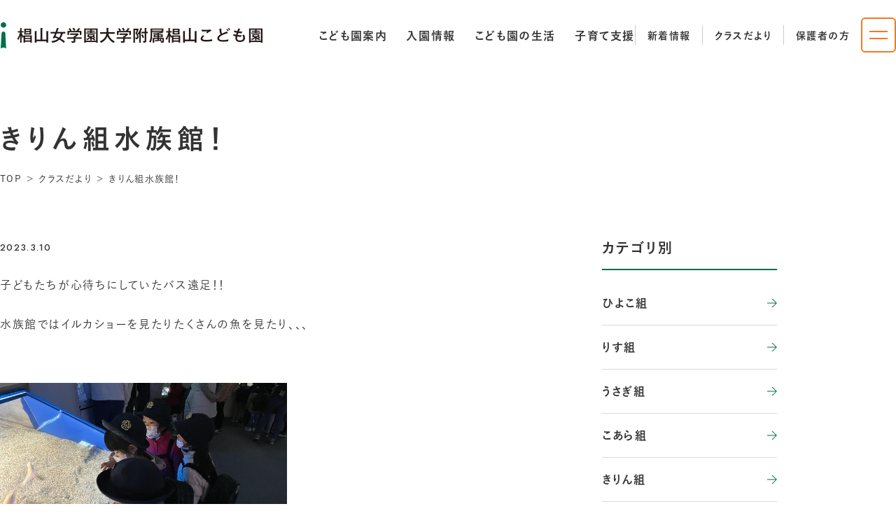

--- FILE ---
content_type: text/html
request_url: https://www.sugiyama-u.ac.jp/children/letter-class/detail/post-246.html
body_size: 25306
content:

<!DOCTYPE html>


<html lang="ja" itemtype="https://schema.org/WebPage" itemscope >


<head prefix="og: https://ogp.me/ns# article: https://ogp.me/ns/article#">
<meta charset="UTF-8">

<meta http-equiv="X-UA-Compatible" content="IE=edge">
<meta name="viewport" content="width=device-width,initial-scale=1,viewport-fit=cover" id="viewport">
<meta name="format-detection" content="telephone=no">
<meta name="description" content="名古屋市千種区山添町に園舎を持つ私立こども園、椙山女学園大学附属こども園の公式ホームページ。こども園案内、入園情報、こども園の生活、施設・設備など、こども園に関する総合情報がご覧いただけます。子育て支援も行っています。きりん組水族館！のページです。">
<meta property="og:description" content="名古屋市千種区山添町に園舎を持つ私立こども園、椙山女学園大学附属こども園の公式ホームページ。こども園案内、入園情報、こども園の生活、施設・設備など、こども園に関する総合情報がご覧いただけます。子育て支援も行っています。きりん組水族館！のページです。">
<meta property="og:type" content="article">
<meta property="og:url" content="https://www.sugiyama-u.ac.jp/children/letter-class/detail/post-246.html">
<meta property="og:locale" content="ja_JP">
<meta property="og:image" content="https://www.sugiyama-u.ac.jp/children/pilda600000000ef-img/pilda600000000em.png">
<meta property="og:title" content="きりん組水族館！ | 椙山女学園大学附属椙山こども園">
<title>きりん組水族館！ | 椙山女学園大学附属椙山こども園</title>
<meta property="fb:app_id" content="01">
<link rel="canonical" href="https://www.sugiyama-u.ac.jp/children/letter-class/detail/post-246.html">
<link rel="icon" href="/children/favicon.ico" sizes="any">
<link rel="preconnect" href="https://fonts.googleapis.com">
<link rel="preconnect" href="https://fonts.gstatic.com" crossorigin>
<link href="https://fonts.googleapis.com/css2?family=Jost:wght@500;600&display=swap" rel="stylesheet">
<link rel="stylesheet" href="/children/assets/css/style.css">
<link rel="stylesheet" href="https://cdnjs.cloudflare.com/ajax/libs/Swiper/8.4.7/swiper-bundle.min.css" integrity="sha512-N2IsWuKsBYYiHNYdaEuK4eaRJ0onfUG+cdZilndYaMEhUGQq/McsFU75q3N+jbJUNXm6O+K52DRrK+bSpBGj0w==" crossorigin="anonymous" referrerpolicy="no-referrer">
<script>
	{
		document.documentElement.style.setProperty('--htmlW', `${document.documentElement.clientWidth}px`);
	}
</script>
<style>
	:root {
		--siteColor: #F47922;
	}
</style>
<script src="//typesquare.com/3/tsst/script/ja/typesquare.js?660a53dff84446dba13a0460ac1e02e5&auto_load_font=true"></script>
<!-- Google Tag Manager by DISCO-->
<script>(function(w,d,s,l,i){w[l]=w[l]||[];w[l].push({'gtm.start':
new Date().getTime(),event:'gtm.js'});var f=d.getElementsByTagName(s)[0],
j=d.createElement(s),dl=l!='dataLayer'?'&l='+l:'';j.async=true;j.src=
'https://www.googletagmanager.com/gtm.js?id='+i+dl;f.parentNode.insertBefore(j,f);
})(window,document,'script','dataLayer','GTM-WVQL6ZL');</script>
<!-- End Google Tag Manager by DISCO-->
<!-- Google tag (gtag.js) -->
<script async src="https://www.googletagmanager.com/gtag/js?id=G-TG1K8G0QQE"></script>
<script>
  window.dataLayer = window.dataLayer || [];
  function gtag(){dataLayer.push(arguments);}
  gtag('js', new Date());
  gtag('config', 'G-TG1K8G0QQE');
</script>

</head>

<body class="pg_article">
<!-- Google Tag Manager by DISCO(noscript) -->
<noscript><iframe src="https://www.googletagmanager.com/ns.html?id=GTM-WVQL6ZL" height="0" width="0" style="display:none;visibility:hidden"></iframe></noscript>
<!-- End Google Tag Manager by DISCO(noscript) -->
<noscript>JavascriptがOFFのため正しく表示されない可能性があります。</noscript>

<div class="ly_wrapper" id="ly_wrapper">
	

<div class="ly_header " id="ly_header">
	<header class="ly_header_container">
		
		<div class="ly_header_body">
			<p class="logo">
				<a href="/children/index.html">
					<img src="/children/pilda600000000ef-img/pilda600000000el.png" alt="椙山女学園大学附属椙山こども園" width="375" height="38" style="--imgW:375px;">
				</a>
			</p>
			<div class="navArea">
				<nav>
					<ul class="main js_tabs" role="tablist" data-tabpanels=".ly_header_gNav_tabpanel">
						
								<li><button type="button" role="tab" aria-selected="true" aria-controls="ly_header_gNav_tabpanel1" id="ly_header_gNav_tab1"><span>こども園案内</span></button></li>
							
								<li><button type="button" role="tab" aria-selected="false" aria-controls="ly_header_gNav_tabpanel2" id="ly_header_gNav_tab2"><span>入園情報</span></button></li>
							
								<li><button type="button" role="tab" aria-selected="false" aria-controls="ly_header_gNav_tabpanel3" id="ly_header_gNav_tab3"><span>こども園の生活</span></button></li>
							
								<li><button type="button" role="tab" aria-selected="false" aria-controls="ly_header_gNav_tabpanel4" id="ly_header_gNav_tab4"><span>子育て支援</span></button></li>
							
					</ul>
					
						<ul class="sub">
							
									<li><a href="/children/news/index.html">新着情報</a></li>
								
									<li><a href="/children/letter-class/index.html">クラスだより</a></li>
								
									<li><a href="/children/parent/index.html">保護者の方</a></li>
								
						</ul>
					
				</nav>
				<button class="gMenuBtn" id="gMenuBtn" type="button" aria-label="ナビゲーションメニューを開く"><span></span></button>
			</div>
		</div>
	</header>
	<div class="ly_header_gMenu">
		<div class="ly_container">
			<nav class="ly_header_gNav">
				

						<div class="ly_header_gNav_tabpanel" role="tabpanel" aria-labelledby="ly_header_gNav_tab1" id="ly_header_gNav_tabpanel1">
							<div class="head">
								<a href="/children/about/index.html">
									
										<div class="icon"><img src="/children/pilda600000000ef-img/pilda6000000017n.svg" alt=""></div>
									
									<p class="text">こども園案内</p>
								</a>
								
									<button class="accordionBtn hp_spOnly" type="button" aria-label="スマートフォン時、子メニューを開閉する"><span></span></button>
								
							</div>
							
								<div class="body">
									<ul class="bl_transitionList bl_transitionList__4col">
										
												<li><a href="/children/about/outline.html" class="el_transition">
	<span class="el_transition_text">園の概要</span>
	<span class="el_transition_arrow"><svg class="el_arrow" xmlns="http://www.w3.org/2000/svg" viewBox="0 0 14 12" width="14" height="12"><path d="m7.91,12h-1.44l5.57-5.47H0v-1.05h12.05L6.47,0h1.44l6.09,6-6.09,6Z"/></svg></span>
</a>
</li>
											
												<li><a href="/children/about/message.html" class="el_transition">
	<span class="el_transition_text">園長挨拶</span>
	<span class="el_transition_arrow"><svg class="el_arrow" xmlns="http://www.w3.org/2000/svg" viewBox="0 0 14 12" width="14" height="12"><path d="m7.91,12h-1.44l5.57-5.47H0v-1.05h12.05L6.47,0h1.44l6.09,6-6.09,6Z"/></svg></span>
</a>
</li>
											
												<li><a href="/children/about/facility.html" class="el_transition">
	<span class="el_transition_text">施設情報</span>
	<span class="el_transition_arrow"><svg class="el_arrow" xmlns="http://www.w3.org/2000/svg" viewBox="0 0 14 12" width="14" height="12"><path d="m7.91,12h-1.44l5.57-5.47H0v-1.05h12.05L6.47,0h1.44l6.09,6-6.09,6Z"/></svg></span>
</a>
</li>
											
									</ul>
								</div>
							
						</div>
					

						<div class="ly_header_gNav_tabpanel" role="tabpanel" aria-labelledby="ly_header_gNav_tab2" id="ly_header_gNav_tabpanel2" style="display:none;">
							<div class="head">
								<a href="/children/admissions/index.html">
									
										<div class="icon"><img src="/children/pilda600000000ef-img/nh7mlb0000000ak8.svg" alt=""></div>
									
									<p class="text">入園情報</p>
								</a>
								
							</div>
							
						</div>
					

						<div class="ly_header_gNav_tabpanel" role="tabpanel" aria-labelledby="ly_header_gNav_tab3" id="ly_header_gNav_tabpanel3" style="display:none;">
							<div class="head">
								<a href="/children/life/index.html">
									
										<div class="icon"><img src="/children/pilda600000000ef-img/pilda60000000h6e.svg" alt=""></div>
									
									<p class="text">こども園の生活</p>
								</a>
								
									<button class="accordionBtn hp_spOnly" type="button" aria-label="スマートフォン時、子メニューを開閉する"><span></span></button>
								
							</div>
							
								<div class="body">
									<ul class="bl_transitionList bl_transitionList__4col">
										
												<li><a href="/children/life/1day1year.html" class="el_transition">
	<span class="el_transition_text">こども園の1日・1年</span>
	<span class="el_transition_arrow"><svg class="el_arrow" xmlns="http://www.w3.org/2000/svg" viewBox="0 0 14 12" width="14" height="12"><path d="m7.91,12h-1.44l5.57-5.47H0v-1.05h12.05L6.47,0h1.44l6.09,6-6.09,6Z"/></svg></span>
</a>
</li>
											
												<li><a href="/children/life/outline.html" class="el_transition">
	<span class="el_transition_text">保育の内容</span>
	<span class="el_transition_arrow"><svg class="el_arrow" xmlns="http://www.w3.org/2000/svg" viewBox="0 0 14 12" width="14" height="12"><path d="m7.91,12h-1.44l5.57-5.47H0v-1.05h12.05L6.47,0h1.44l6.09,6-6.09,6Z"/></svg></span>
</a>
</li>
											
												<li><a href="/children/life/syokuiku.html" class="el_transition">
	<span class="el_transition_text">食育</span>
	<span class="el_transition_arrow"><svg class="el_arrow" xmlns="http://www.w3.org/2000/svg" viewBox="0 0 14 12" width="14" height="12"><path d="m7.91,12h-1.44l5.57-5.47H0v-1.05h12.05L6.47,0h1.44l6.09,6-6.09,6Z"/></svg></span>
</a>
</li>
											
												<li><a href="/children/life/disaster.html" class="el_transition">
	<span class="el_transition_text">災害時の対応 </span>
	<span class="el_transition_arrow"><svg class="el_arrow" xmlns="http://www.w3.org/2000/svg" viewBox="0 0 14 12" width="14" height="12"><path d="m7.91,12h-1.44l5.57-5.47H0v-1.05h12.05L6.47,0h1.44l6.09,6-6.09,6Z"/></svg></span>
</a>
</li>
											
												<li><a href="/children/life/security.html" class="el_transition">
	<span class="el_transition_text">安心・安全のために</span>
	<span class="el_transition_arrow"><svg class="el_arrow" xmlns="http://www.w3.org/2000/svg" viewBox="0 0 14 12" width="14" height="12"><path d="m7.91,12h-1.44l5.57-5.47H0v-1.05h12.05L6.47,0h1.44l6.09,6-6.09,6Z"/></svg></span>
</a>
</li>
											
									</ul>
								</div>
							
						</div>
					

						<div class="ly_header_gNav_tabpanel" role="tabpanel" aria-labelledby="ly_header_gNav_tab4" id="ly_header_gNav_tabpanel4" style="display:none;">
							<div class="head">
								<a href="/children/support/index.html">
									
										<div class="icon"><img src="/children/pilda600000000ef-img/nh7mlb0000000c6c.svg" alt=""></div>
									
									<p class="text">子育て支援</p>
								</a>
								
							</div>
							
						</div>
					
			</nav>
			<div class="footer">
				<div class="footer_body">
					<div class="row">
						
							<div class="col">
								<ul class="linkList">
									
											<li><a href="/children/contact/index.html">お問い合わせ</a></li>
										
											<li><a href="/children/sitemap/index.html">サイトマップ</a></li>
										
											<li><a href="/gakuen/recruit/">採用情報</a></li>
										
											<li><a href="https://www.sugiyama-u.ac.jp/gakuen/sso.html" target="_blank">教職員の方</a></li>
										
								</ul>
							</div>
						
							<div class="col hp_spOnly">
								<ul class="subLinkList">
									
											<li><a href="/children/news/index.html">新着情報</a></li>
										
											<li><a href="/children/letter-class/index.html">クラスだより</a></li>
										
											<li><a href="/children/parent/index.html">保護者の方</a></li>
										
								</ul>
							</div>
						
							<div class="col col__iconLink">
								<ul class="iconLinkList">
									
											<li><a href="/children/access/index.html">
												
													<div class="icon"><img src="/children/pilda600000000ef-img/pilda6000000078u.svg" alt=""></div>
												
												<p class="text">アクセス</p>
											</a></li>
										
								</ul>
							</div>
						
							<div class="col col__search">
								<form action="/children/search/index.html">
									<input type="search" name="q" aria-label="ここに検索語句を入力してください">
									<button><img src="/children/assets/images/icon_mGlass.svg" alt="検索を実行する" width="20"></button>
								</form>
							</div>
						
					</div>
				</div>
				
			</div>
		</div>
	</div>
	<div class="ly_header_overlay" id="ly_header_overlay"></div>
</div>

	<div class="ly_contents">
		<div class="bl_pageHeader">
			<div class="ly_container">
				<h1 class="el_pageTitle">きりん組水族館！</h1>
				

<nav class="bl_breadcrumb">
	<ol itemtype="https://schema.org/BreadcrumbList" itemscope>
		<li itemtype="https://schema.org/ListItem" itemprop="itemListElement" itemscope>
			<a href="/children/index.html" itemprop="item">
				<span itemprop="name">TOP</span>
				<meta itemprop="position" content="1">
			</a>
		</li>

		
					<li itemtype="https://schema.org/ListItem" itemprop="itemListElement" itemscope>
						<a href="/children/letter-class/index.html" itemprop="item">
							<span itemprop="name">クラスだより</span>
							<meta itemprop="position" content="2">
							
						</a>
					</li>
				

		<li itemtype="https://schema.org/ListItem" itemprop="itemListElement" itemscope>
			<a href="/children/letter-class/detail/post-246.html" itemprop="item">
				<span itemprop="name">きりん組水族館！</span>
				<meta itemprop="position" content="3">
			</a>
		</li>
	</ol>
</nav>

			</div>
		</div>
		<div class="ly_contents_container ly_container">
			<main class="ly_contents_main">
				<div class="articleDate">
					<time datetime="2023-03-10">2023.3.10</time>
				</div>
				
					<div class="bl_articleSet">
						
	<div class="bl_articleSet_item">
		
		<div class="bl_wysiwyg">
			<p>子どもたちが心待ちにしていたバス遠足！！<br />
<br />
水族館ではイルカショーを見たりたくさんの魚を見たり、、、</p>
		</div>
	</div>


	<div class="bl_articleSet_item">
		
		<ul class="bl_itemList js_mh" data-mh-target=".bl_itemList_item_head">
			
					<li class="bl_itemList_item">
						<div class="bl_itemList_item_head">
							
						</div>
						
							<div class="bl_itemList_item_image">
								<img src="/children/letter-class/detail/nh7mlb0000000310-img/nh7mlb00000005iw.jpg" alt="" width="745" height="559" loading="lazy">
							</div>
						
					</li>
				
		</ul>
	</div>


	<div class="bl_articleSet_item">
		
		<div class="bl_wysiwyg">
			<p>特に水そうのトンネルとチンアナゴに興味津々！！<br />
<br />
エイの裏側を見て「笑ったり怒ったりしてるみたい」「目が木の枝みたいで面白い」と楽しんだり、<br />
<br />
チンアナゴを見て「家族がいっぱーい！」「親指みたい」と面白い感想をつぶやいたりする姿が見られました。</p>
		</div>
	</div>


	<div class="bl_articleSet_item">
		
		<ul class="bl_itemList js_mh" data-mh-target=".bl_itemList_item_head">
			
					<li class="bl_itemList_item">
						<div class="bl_itemList_item_head">
							
						</div>
						
							<div class="bl_itemList_item_image">
								<img src="/children/letter-class/detail/nh7mlb0000000310-img/nh7mlb00000005k3.jpg" alt="" width="745" height="559" loading="lazy">
							</div>
						
					</li>
				
					<li class="bl_itemList_item">
						<div class="bl_itemList_item_head">
							
						</div>
						
							<div class="bl_itemList_item_image">
								<img src="/children/letter-class/detail/nh7mlb0000000310-img/nh7mlb00000005kg.jpg" alt="" width="745" height="559" loading="lazy">
							</div>
						
					</li>
				
		</ul>
	</div>


	<div class="bl_articleSet_item">
		
		<div class="bl_wysiwyg">
			<p>バス遠足が終わってからも楽しかった水族館の話題が尽きません。<br />
<br />
ある子が、「水族館作りたい！」と提案し、水族館作りが始まりました。</p>
		</div>
	</div>


	<div class="bl_articleSet_item">
		
		<ul class="bl_itemList js_mh" data-mh-target=".bl_itemList_item_head">
			
					<li class="bl_itemList_item">
						<div class="bl_itemList_item_head">
							
						</div>
						
							<div class="bl_itemList_item_image">
								<img src="/children/letter-class/detail/nh7mlb0000000310-img/nh7mlb00000005lm.jpg" alt="" width="745" height="559" loading="lazy">
							</div>
						
					</li>
				
					<li class="bl_itemList_item">
						<div class="bl_itemList_item_head">
							
						</div>
						
							<div class="bl_itemList_item_image">
								<img src="/children/letter-class/detail/nh7mlb0000000310-img/nh7mlb00000005lz.jpg" alt="" width="745" height="559" loading="lazy">
							</div>
						
					</li>
				
		</ul>
	</div>


	<div class="bl_articleSet_item">
		
		<div class="bl_wysiwyg">
			<p>どうやって作るか子どもたちと相談し、チンアナゴや世界最大のカニを牛乳パックで作ること、魚や岩、サンゴ礁はクレパスで描いていくことに決まりました。<br />
<br />
その上から水色の絵の具で塗ると、まるで魚が水の中を泳いでいるようなきりん組の水族館のできあがり！</p>
		</div>
	</div>


	<div class="bl_articleSet_item">
		
		<ul class="bl_itemList js_mh" data-mh-target=".bl_itemList_item_head">
			
					<li class="bl_itemList_item">
						<div class="bl_itemList_item_head">
							
						</div>
						
							<div class="bl_itemList_item_image">
								<img src="/children/letter-class/detail/nh7mlb0000000310-img/nh7mlb00000005n5.jpg" alt="" width="745" height="559" loading="lazy">
							</div>
						
					</li>
				
		</ul>
	</div>


	<div class="bl_articleSet_item">
		
		<div class="bl_wysiwyg">
			<p>早速、水族館ごっこが始まります。<br />
<br />
「こちらは世界最大のカニとチンアナゴでーす」と生き物の名前を紹介して水族館のガイドさんになりきったり、 「おお～イルカショーが始まった！」「大きくてかっこいいかにですね～」とお客さんになりきったりして、水族館ごっこを楽しんでいます。</p>
		</div>
	</div>


					</div>
				
				<nav class="navFooter">
					

					<a class="navFooter_sibling navFooter_sibling__prev" href="/children/letter-class/detail/post-242.html">
						<p class="text">前の記事へ</p>
						<div class="el_circleArrow"><svg class="el_arrow" xmlns="http://www.w3.org/2000/svg" viewBox="0 0 14 12" width="14" height="12"><path d="m7.91,12h-1.44l5.57-5.47H0v-1.05h12.05L6.47,0h1.44l6.09,6-6.09,6Z"/></svg></div>
					</a>
					<a class="navFooter_toList" href="/children/letter-class/index.html">一覧に戻る</a>
					<a class="navFooter_sibling navFooter_sibling__next" href="/children/letter-class/detail/post-256.html">
						<p class="text">次の記事へ</p>
						<div class="el_circleArrow"><svg class="el_arrow" xmlns="http://www.w3.org/2000/svg" viewBox="0 0 14 12" width="14" height="12"><path d="m7.91,12h-1.44l5.57-5.47H0v-1.05h12.05L6.47,0h1.44l6.09,6-6.09,6Z"/></svg></div>
					</a>
				</nav>
			</main>
			<aside class="ly_contents_aside"><div>
				
	<nav class="bl_subNav">
		<h3 class="bl_subNav_hdg"><span>カテゴリ別</span></h3>
		<ul class="bl_subNav_list">
			
						<li><div>
							<a href="/children/letter-class/category/hiyokogumi.html"><span>ひよこ組</span></a>
						</div></li>
						
						<li><div>
							<a href="/children/letter-class/category/risugumi.html"><span>りす組</span></a>
						</div></li>
						
						<li><div>
							<a href="/children/letter-class/category/usagigumi.html"><span>うさぎ組</span></a>
						</div></li>
						
						<li><div>
							<a href="/children/letter-class/category/koaragumi.html"><span>こあら組</span></a>
						</div></li>
						
						<li><div>
							<a href="/children/letter-class/category/kiringumi.html"><span>きりん組</span></a>
						</div></li>
						
						<li><div>
							<a href="/children/letter-class/category/zougumi.html"><span>ぞう組</span></a>
						</div></li>
						
						<li><div>
							<a href="/children/letter-class/category/all.html"><span>全園児</span></a>
						</div></li>
						
		</ul>
	</nav>

				
	<nav class="bl_subNav">
		<h3 class="bl_subNav_hdg"><span>年別</span></h3>
		<ol class="bl_subNav_list">
			
				<li><div>
					<a href="/children/letter-class/yearly/2024.html"><span>2024年</span></a>
				</div></li>
				
				<li><div>
					<a href="/children/letter-class/yearly/2023.html"><span>2023年</span></a>
				</div></li>
				
		</ol>
	</nav>

			</div></aside>
		</div>
	</div>
	

<footer class="ly_footer ly_footer__hasBdt" id="ly_footer">
	<a class="backToTopBtn" id="backToTopBtn" href="#ly_wrapper"><span><span class="arrow"></span></span></a>
	<div class="ly_footer_upper">
		<div class="ly_container">
			<div class="row">
				<div class="col">
					<ul class="btnList">
						
								<li><a href="/children/access/index.html" class="el_btn">
	<span class="el_btn_text">アクセス</span>
	
</a>
</li>
							
								<li><a href="/children/contact/index.html" class="el_btn">
	<span class="el_btn_text">お問い合わせ</span>
	
</a>
</li>
							
					</ul>
				</div>
				<div class="col">
					
						<ul class="addressList">
							<li class="addressList_item">
	<h4 class="addressList_item_hdg">星が丘キャンパス</h4>
	<address class="addressList_item_address">
		〒465-0078　名古屋市名東区にじが丘1丁目12番地の4<br>
		TEL：052-781-6555　FAX：052-781-6725
	</address>
</li>
						</ul>
					
				</div>
			</div>
		</div>
	</div>
	<div class="ly_footer_lower">
		<div class="ly_container">
			
				<ul class="ly_footer_linkList ly_footer_linkList__hor">
					
							<li><a href="/gakuen/" target="_blank"><span>椙山女学園</span></a></li>
						
							<li><a href="https://www.sugiyama-u.ac.jp/" target="_blank"><span>大学</span></a></li>
						
							<li><a href="/high/" target="_blank"><span>高等学校</span></a></li>
						
							<li><a href="/junior/" target="_blank"><span>中学校</span></a></li>
						
							<li><a href="/primary/" target="_blank"><span>小学校</span></a></li>
						
							<li><a href="/kinder/" target="_blank"><span>幼稚園</span></a></li>
						
							<li><a href="/children/" target="_blank"><span>こども園</span></a></li>
						
							<li><a href="/nursery/" target="_blank"><span>保育園</span></a></li>
						
				</ul>
			
				<ul class="ly_footer_linkList ly_footer_linkList__hor">
					
							<li><a href="/gakuen/site-policy/" target="_blank"><span>このサイトについて</span></a></li>
						
							<li><a href="/gakuen/privacy/" target="_blank"><span>プライバシーポリシー</span></a></li>
						
				</ul>
			
			<div class="copyright">
				
					<div class="copyright_logo">
						<img src="/children/pilda600000000ef-img/pilda600000000fz.svg" alt="" width="54" height="54" loading="lazy">
					</div>
				
					<p class="copyright_text"><small>Copyright © Sugiyama Jogakuen. All Rights Reserved.</small></p>
				
			</div>
		</div>
	</div>
</footer>

</div>


<script src="https://cdnjs.cloudflare.com/ajax/libs/jquery/3.7.1/jquery.min.js" integrity="sha512-v2CJ7UaYy4JwqLDIrZUI/4hqeoQieOmAZNXBeQyjo21dadnwR+8ZaIJVT8EE2iyI61OV8e6M8PP2/4hpQINQ/g==" crossorigin="anonymous" referrerpolicy="no-referrer"></script>
<script>window.jQuery || document.write('<script src="/children/assets/js/jquery-3.7.1.min.js"><\/script>')</script>
<script src="https://cdnjs.cloudflare.com/ajax/libs/Swiper/8.4.7/swiper-bundle.min.js" integrity="sha512-h5Vv+n+z0eRnlJoUlWMZ4PLQv4JfaCVtgU9TtRjNYuNltS5QCqi4D4eZn4UkzZZuG2p4VBz3YIlsB7A2NVrbww==" crossorigin="anonymous" referrerpolicy="no-referrer"></script>
<script src="/children/assets/js/vendor.js"></script>
<script src="/children/assets/js/bundle.js"></script>



</body>
</html>


--- FILE ---
content_type: text/css
request_url: https://www.sugiyama-u.ac.jp/children/assets/css/style.css
body_size: 180305
content:
@charset "UTF-8";
/*! destyle.css v2.0.2 | MIT License | https://github.com/nicolas-cusan/destyle.css */
/* Reset box-model and set borders */
/* ============================================ */
*,
::before,
::after {
  box-sizing: border-box;
  border-style: solid;
  border-width: 0;
}

/* Document */
/* ============================================ */
/**
 * 1. Correct the line height in all browsers.
 * 2. Prevent adjustments of font size after orientation changes in iOS.
 * 3. Remove gray overlay on links for iOS.
 */
html {
  line-height: 1.15; /* 1 */
  -webkit-text-size-adjust: 100%; /* 2 */
  -webkit-tap-highlight-color: transparent; /* 3*/
}

/* Sections */
/* ============================================ */
/**
 * Remove the margin in all browsers.
 */
body {
  margin: 0;
}

/**
 * Render the `main` element consistently in IE.
 */
main {
  display: block;
}

/* Vertical rhythm */
/* ============================================ */
p,
table,
blockquote,
address,
pre,
iframe,
form,
figure,
dl {
  margin: 0;
}

/* Headings */
/* ============================================ */
h1,
h2,
h3,
h4,
h5,
h6 {
  font-size: inherit;
  line-height: inherit;
  font-weight: inherit;
  margin: 0;
}

/* Lists (enumeration) */
/* ============================================ */
ul,
ol {
  margin: 0;
  padding: 0;
  list-style: none;
}

/* Lists (definition) */
/* ============================================ */
dt {
  font-weight: bold;
}

dd {
  margin-left: 0;
}

/* Grouping content */
/* ============================================ */
/**
 * 1. Add the correct box sizing in Firefox.
 * 2. Show the overflow in Edge and IE.
 */
hr {
  box-sizing: content-box; /* 1 */
  height: 0; /* 1 */
  overflow: visible; /* 2 */
  border-top-width: 1px;
  margin: 0;
  clear: both;
  color: inherit;
}

/**
 * 1. Correct the inheritance and scaling of font size in all browsers.
 * 2. Correct the odd `em` font sizing in all browsers.
 */
pre {
  font-family: monospace, monospace; /* 1 */
  font-size: inherit; /* 2 */
}

address {
  font-style: inherit;
}

/* Text-level semantics */
/* ============================================ */
/**
 * Remove the gray background on active links in IE 10.
 */
a {
  background-color: transparent;
  text-decoration: none;
  color: inherit;
}

/**
 * 1. Remove the bottom border in Chrome 57-
 * 2. Add the correct text decoration in Chrome, Edge, IE, Opera, and Safari.
 */
abbr[title] {
  text-decoration: underline; /* 2 */
  -webkit-text-decoration: underline dotted;
  text-decoration: underline dotted; /* 2 */
}

/**
 * Add the correct font weight in Chrome, Edge, and Safari.
 */
b,
strong {
  font-weight: bolder;
}

/**
 * 1. Correct the inheritance and scaling of font size in all browsers.
 * 2. Correct the odd `em` font sizing in all browsers.
 */
code,
kbd,
samp {
  font-family: monospace, monospace; /* 1 */
  font-size: inherit; /* 2 */
}

/**
 * Add the correct font size in all browsers.
 */
small {
  font-size: 80%;
}

/**
 * Prevent `sub` and `sup` elements from affecting the line height in
 * all browsers.
 */
sub,
sup {
  font-size: 75%;
  line-height: 0;
  position: relative;
  vertical-align: baseline;
}

sub {
  bottom: -0.25em;
}

sup {
  top: -0.5em;
}

/* Embedded content */
/* ============================================ */
/**
 * Prevent vertical alignment issues.
 */
img,
embed,
object,
iframe {
  vertical-align: bottom;
}

/* Forms */
/* ============================================ */
/**
 * Reset form fields to make them styleable
 */
button,
input,
optgroup,
select,
textarea {
  -webkit-appearance: none;
  -moz-appearance: none;
  appearance: none;
  vertical-align: middle;
  color: inherit;
  font: inherit;
  background: transparent;
  padding: 0;
  margin: 0;
  outline: 0;
  border-radius: 0;
  text-align: inherit;
}

/**
 * Reset radio and checkbox appearance to preserve their look in iOS.
 */
[type=checkbox] {
  -webkit-appearance: checkbox;
  -moz-appearance: checkbox;
  appearance: checkbox;
}

[type=radio] {
  -webkit-appearance: radio;
  -moz-appearance: radio;
  appearance: radio;
}

/**
 * Show the overflow in IE.
 * 1. Show the overflow in Edge.
 */
button,
input {
  /* 1 */
  overflow: visible;
}

/**
 * Remove the inheritance of text transform in Edge, Firefox, and IE.
 * 1. Remove the inheritance of text transform in Firefox.
 */
button,
select {
  /* 1 */
  text-transform: none;
}

/**
 * Correct the inability to style clickable types in iOS and Safari.
 */
button,
[type=button],
[type=reset],
[type=submit] {
  cursor: pointer;
  -webkit-appearance: none;
  -moz-appearance: none;
  appearance: none;
}

button[disabled],
[type=button][disabled],
[type=reset][disabled],
[type=submit][disabled] {
  cursor: default;
}

/**
 * Remove the inner border and padding in Firefox.
 */
button::-moz-focus-inner,
[type=button]::-moz-focus-inner,
[type=reset]::-moz-focus-inner,
[type=submit]::-moz-focus-inner {
  border-style: none;
  padding: 0;
}

/**
 * Restore the focus styles unset by the previous rule.
 */
button:-moz-focusring,
[type=button]:-moz-focusring,
[type=reset]:-moz-focusring,
[type=submit]:-moz-focusring {
  outline: 1px dotted ButtonText;
}

/**
 * Remove arrow in IE10 & IE11
 */
select::-ms-expand {
  display: none;
}

/**
 * Remove padding
 */
option {
  padding: 0;
}

/**
 * Reset to invisible
 */
fieldset {
  margin: 0;
  padding: 0;
  min-width: 0;
}

/**
 * 1. Correct the text wrapping in Edge and IE.
 * 2. Correct the color inheritance from `fieldset` elements in IE.
 * 3. Remove the padding so developers are not caught out when they zero out
 *    `fieldset` elements in all browsers.
 */
legend {
  color: inherit; /* 2 */
  display: table; /* 1 */
  max-width: 100%; /* 1 */
  padding: 0; /* 3 */
  white-space: normal; /* 1 */
}

/**
 * Add the correct vertical alignment in Chrome, Firefox, and Opera.
 */
progress {
  vertical-align: baseline;
}

/**
 * Remove the default vertical scrollbar in IE 10+.
 */
textarea {
  overflow: auto;
}

/**
 * Correct the cursor style of increment and decrement buttons in Chrome.
 */
[type=number]::-webkit-inner-spin-button,
[type=number]::-webkit-outer-spin-button {
  height: auto;
}

/**
 * 1. Correct the outline style in Safari.
 */
[type=search] {
  outline-offset: -2px; /* 1 */
}

/**
 * Remove the inner padding in Chrome and Safari on macOS.
 */
[type=search]::-webkit-search-decoration {
  -webkit-appearance: none;
}

/**
 * 1. Correct the inability to style clickable types in iOS and Safari.
 * 2. Change font properties to `inherit` in Safari.
 */
::-webkit-file-upload-button {
  -webkit-appearance: button; /* 1 */
  font: inherit; /* 2 */
}

/**
 * Clickable labels
 */
label[for] {
  cursor: pointer;
}

/* Interactive */
/* ============================================ */
/*
 * Add the correct display in Edge, IE 10+, and Firefox.
 */
details {
  display: block;
}

/*
 * Add the correct display in all browsers.
 */
summary {
  display: list-item;
}

/*
 * Remove outline for editable content.
 */
[contenteditable] {
  outline: none;
}

/* Table */
/* ============================================ */
table {
  border-collapse: collapse;
  border-spacing: 0;
}

caption {
  text-align: left;
}

td,
th {
  vertical-align: top;
  padding: 0;
}

th {
  text-align: left;
  font-weight: bold;
}

/* Misc */
/* ============================================ */
/**
 * Add the correct display in IE 10+.
 */
template {
  display: none;
}

/**
 * Add the correct display in IE 10.
 */
[hidden] {
  display: none;
}

/**
 * Base
 */
*,
::before,
::after {
  letter-spacing: 0.1em;
}

::-moz-placeholder {
  opacity: 1;
}

::placeholder {
  opacity: 1;
}

label {
  cursor: pointer;
}

img,
iframe,
video {
  vertical-align: top;
}

dt {
  font-weight: inherit;
}

small {
  font-size: inherit;
}

html,
body {
  height: 100%;
}

html {
  font-size: 62.5%;
}
html.is_locked {
  position: fixed;
  width: 100%;
}

body {
  color: #333;
  font-family: "游ゴシック体 Pr6N M";
  font-feature-settings: "palt";
  font-size: 1.6rem;
  font-weight: 500;
  line-height: 1.75;
  word-wrap: break-word;
  overflow-wrap: break-word;
  -moz-osx-font-smoothing: unset;
  -webkit-font-smoothing: subpixel-antialiased;
  -webkit-text-size-adjust: 100%;
}
@media only screen and (-webkit-min-device-pixel-ratio: 2), (-webkit-min-device-pixel-ratio: 2), (min-resolution: 2dppx) {
  body {
    -moz-osx-font-smoothing: grayscale;
    -webkit-font-smoothing: antialiased;
  }
}
@media screen and (max-width: 767px) {
  body {
    font-size: 1.5rem;
  }
}
@media print {
  body {
    min-width: 1080px;
  }
}

a,
button {
  transition-property: opacity, border-color, background-color, color, text-decoration-color;
  transition-duration: 0.3s;
}

b {
  font-family: "游ゴシック体 Pr6N B";
}

img {
  max-width: 100%;
  height: auto;
}

[id] {
  scroll-margin-top: var(--gHeaderH);
}

@keyframes scroll-hint-appear {
  0% {
    transform: translateX(40px);
    opacity: 0;
  }
  10% {
    opacity: 1;
  }
  50%, 100% {
    transform: translateX(-40px);
    opacity: 0;
  }
}
.scroll-hint.is-right-scrollable {
  background: linear-gradient(270deg, rgba(0, 0, 0, 0.15) 0, rgba(0, 0, 0, 0) 16px, rgba(0, 0, 0, 0));
}

.scroll-hint.is-right-scrollable.is-left-scrollable {
  background: linear-gradient(90deg, rgba(0, 0, 0, 0.15) 0, rgba(0, 0, 0, 0) 16px, rgba(0, 0, 0, 0)), linear-gradient(270deg, rgba(0, 0, 0, 0.15) 0, rgba(0, 0, 0, 0) 16px, rgba(0, 0, 0, 0));
}

.scroll-hint.is-left-scrollable {
  background: linear-gradient(90deg, rgba(0, 0, 0, 0.15) 0, rgba(0, 0, 0, 0) 16px, rgba(0, 0, 0, 0));
}

.scroll-hint-icon {
  position: absolute;
  top: calc(50% - 25px);
  left: calc(50% - 60px);
  box-sizing: border-box;
  width: 120px;
  height: 80px;
  border-radius: 5px;
  transition: opacity 0.3s;
  opacity: 0;
  background: rgba(0, 0, 0, 0.7);
  text-align: center;
  padding: 20px 10px 10px 10px;
}

.scroll-hint-icon-wrap {
  position: absolute;
  top: 0;
  left: 0;
  width: 100%;
  height: 100%;
  max-height: 100%;
  pointer-events: none;
}

.scroll-hint-text {
  font-size: 10px;
  color: #FFF;
  margin-top: 5px;
}

.scroll-hint-icon-wrap.is-active .scroll-hint-icon {
  opacity: 0.8;
}

.scroll-hint-icon:before {
  display: inline-block;
  width: 40px;
  height: 40px;
  color: #FFF;
  vertical-align: middle;
  text-align: center;
  content: "";
  background-size: contain;
  background-position: center center;
  background-repeat: no-repeat;
  background-image: url([data-uri]);
}

.scroll-hint-icon:after {
  content: "";
  width: 34px;
  height: 14px;
  display: block;
  position: absolute;
  top: 10px;
  left: 50%;
  margin-left: -20px;
  background-repeat: no-repeat;
  background-image: url([data-uri]);
  opacity: 0;
  transition-delay: 2.4s;
}

.scroll-hint-icon-wrap.is-active .scroll-hint-icon:after {
  opacity: 1;
}

.scroll-hint-icon-wrap.is-active .scroll-hint-icon:before {
  animation: scroll-hint-appear 1.2s linear;
  animation-iteration-count: 2;
}

.scroll-hint-icon-white {
  background-color: #FFF;
  box-shadow: 0 4px 5px rgba(0, 0, 0, 0.4);
}

.scroll-hint-icon-white:before {
  background-image: url([data-uri]);
}

.scroll-hint-icon-white:after {
  background-image: url([data-uri]);
}

.scroll-hint-icon-white .scroll-hint-text {
  color: #000;
}

/**
 * Layout
 */
.ly_wrapper {
  padding-top: var(--gHeaderH);
}
.pg_home .ly_wrapper {
  padding-top: 0;
}

.ly_contents_container {
  display: flex;
  gap: 7.5%;
  margin-bottom: 120px;
}
@media screen and (max-width: 1000px) {
  .ly_contents_container {
    flex-direction: column;
    margin-bottom: 0;
  }
}
.ly_contents_main {
  width: 100%;
}
@media screen and (max-width: 1000px) {
  .ly_contents_main {
    margin-bottom: 120px;
  }
}
@media screen and (max-width: 767px) {
  .ly_contents_main {
    margin-bottom: 62px;
  }
}
.ly_contents_main:not(:only-child) {
  width: calc(100% - 250px - 7.5%);
}
@media screen and (max-width: 1000px) {
  .ly_contents_main:not(:only-child) {
    width: 100%;
  }
}
@media print {
  .ly_contents_main:not(:only-child) {
    width: 100%;
  }
}
.ly_contents_aside {
  width: 250px;
  flex-shrink: 0;
}
@media screen and (max-width: 1000px) {
  .ly_contents_aside {
    margin: 0 -40px;
    border-top: 4px solid #edeeea;
    padding: 49px 40px 60px;
    width: auto;
  }
}
@media screen and (max-width: 767px) {
  .ly_contents_aside {
    margin: 0 calc(-25 / 390 * 100vw);
    padding: 49px calc(25 / 390 * 100vw) 60px;
  }
}
@media print {
  .ly_contents_aside {
    display: none;
  }
}
.ly_contents_aside > div {
  position: sticky;
  top: var(--gHeaderH);
}

.ly_container {
  margin-inline: auto;
  width: calc(100% - 80px);
  max-width: 1200px;
}
@media screen and (max-width: 767px) {
  .ly_container {
    width: calc(100% - 12.8205128205vw);
  }
}

/**
 * Header
 */
:root {
  --gHeaderNewsH: 0px;
  --gHeaderBodyH: 100px;
  --gHeaderH: calc(var(--gHeaderNewsH) + var(--gHeaderBodyH));
}
@media screen and (max-width: 767px) {
  :root {
    --gHeaderBodyH: 70px;
  }
}
@media print {
  :root {
    --gHeaderNewsH: 0px !important;
  }
}

.ly_header_container {
  position: fixed;
  left: 0;
  right: 0;
  top: 0;
  z-index: 1000;
  background-color: #fff;
}
@media print {
  .ly_header_container {
    position: absolute;
  }
}
.ly_header_emergNews {
  --padVert: 12px;
  position: relative;
  padding: var(--padVert) 0;
  background-color: #006f47;
  color: #fff;
  font-size: 1.5rem;
}
@media screen and (max-width: 767px) {
  .ly_header_emergNews {
    padding: 16px 0;
    font-size: 1.3rem;
  }
}
@media print {
  .ly_header_emergNews {
    display: none;
  }
}
.ly_header_emergNews .container {
  display: flex;
  gap: 32px;
  margin: auto;
  width: calc(100% - 80px);
  max-width: 1266px;
}
@media screen and (max-width: 767px) {
  .ly_header_emergNews .container {
    flex-direction: column;
    gap: 3px;
    width: calc(100% - calc(15 / 390 * 100vw) * 2);
  }
}
.ly_header_emergNews .head {
  flex-shrink: 0;
  font-family: "游ゴシック体 Pr6N B";
}
.ly_header_emergNews .body {
  padding-right: 30px;
}
@media screen and (max-width: 767px) {
  .ly_header_emergNews .body {
    padding-right: 0;
    line-height: 1.6;
  }
}
.ly_header_emergNews .body li:not(:first-child) {
  margin-top: 3px;
}
.ly_header_emergNews .body a[target=_blank] > span, .ly_header_emergNews .body a[href$=".pdf"] > span {
  margin-right: 5px;
}
.ly_header_emergNews .body a[target=_blank]::after, .ly_header_emergNews .body a[href$=".pdf"]::after {
  content: "";
  display: inline-block;
  flex-shrink: 0;
  vertical-align: middle;
  transform: translateY(-1px);
  transition: opacity 0.3s;
}
.ly_header_emergNews .body a[target=_blank]::after {
  width: 17px;
  height: 17px;
  background-image: url(../images/icon_blank.svg);
}
.ly_header_emergNews .body a[href$=".pdf"]::after {
  width: 17px;
  height: 17px;
  background-image: url(../images/icon_pdf.svg);
}
.ly_header_emergNews .body a:focus-visible[target=_blank]::after, .ly_header_emergNews .body a:focus-visible[href$=".pdf"]::after, :where([data-whatintent=mouse]) .ly_header_emergNews .body a:hover[target=_blank]::after, :where([data-whatintent=mouse]) .ly_header_emergNews .body a:hover[href$=".pdf"]::after {
  opacity: 0.7;
}
.ly_header_emergNews .body a::after {
  opacity: 1 !important;
  filter: brightness(0) invert(1);
  transform: translateY(-2px) !important;
}
.ly_header_emergNews .body a:focus-visible, :where([data-whatintent=mouse]) .ly_header_emergNews .body a:hover {
  opacity: 0.7;
}
.ly_header_emergNews .closeBtn {
  display: flex;
  align-items: center;
  justify-content: flex-end;
  position: absolute;
  right: 25px;
  top: var(--padVert);
  bottom: var(--padVert);
  width: 30px;
}
@media screen and (max-width: 767px) {
  .ly_header_emergNews .closeBtn {
    justify-content: center;
    right: 0;
    top: 0;
    bottom: auto;
    padding-top: 4px;
    width: 40px;
    height: 40px;
  }
}
.ly_header_emergNews .closeBtn > span {
  position: relative;
  width: 20px;
  height: 2px;
}
@media screen and (max-width: 767px) {
  .ly_header_emergNews .closeBtn > span {
    width: 18px;
  }
}
.ly_header_emergNews .closeBtn > span::before, .ly_header_emergNews .closeBtn > span::after {
  content: "";
  position: absolute;
  inset: 0;
  background-color: #fff;
}
.ly_header_emergNews .closeBtn > span::before {
  transform: rotate(45deg);
}
.ly_header_emergNews .closeBtn > span::after {
  transform: rotate(-45deg);
}
.ly_header_emergNews .closeBtn:focus-visible, :where([data-whatintent=mouse]) .ly_header_emergNews .closeBtn:hover {
  opacity: 0.7;
}
.ly_header_body {
  display: flex;
  align-items: center;
  justify-content: space-between;
  margin-inline: 40px 22px;
  height: var(--gHeaderBodyH);
}
@media screen and (max-width: 767px) {
  .ly_header_body {
    margin-inline: calc(15 / 390 * 100vw);
  }
}
@media not all and (max-width: 767px), print {
  .ly_header__simple:not(.ly_header__logoOnly) .ly_header_body::before {
    content: "";
    display: block;
    width: 50px;
  }
}
@media not all and (max-width: 767px), print {
  .ly_header__menuOpened:not(.ly_header__noNav) .ly_header_body::before {
    content: none;
  }
}
.ly_header__logoOnly .ly_header_body {
  justify-content: center;
}
@media screen and (max-width: 767px) {
  .ly_header .logo img {
    width: calc(var(--imgW) * 0.7522123894);
  }
}
@media screen and (max-width: 767px) {
  .ly_header .logo__en img {
    width: calc(var(--imgW) * 0.8587570621);
  }
}
@media not all and (max-width: 767px), print {
  .ly_header__simple.ly_header__menuOpened:not(.ly_header__noNav) .logo {
    animation: fadeIn 0.3s;
  }
}
.ly_header .navArea {
  display: flex;
  gap: 16px;
  align-items: center;
}
@media screen and (max-width: 767px) {
  .ly_header .navArea {
    margin-left: 20px;
  }
}
@media print {
  .ly_header .navArea {
    display: none;
  }
}
.ly_header .navArea nav {
  display: flex;
  align-items: center;
  gap: 32px;
}
@media screen and (max-width: 767px) {
  .ly_header .navArea nav {
    display: none;
  }
}
.ly_header .navArea nav ul {
  display: flex;
  flex-wrap: wrap;
}
.ly_header .navArea nav .main {
  gap: 5px 0;
}
.ly_header .navArea nav .main li {
  margin-left: 27px;
}
.ly_header .navArea nav .main button {
  position: relative;
  font-family: "游ゴシック体 Pr6N B";
}
.ly_header .navArea nav .main button::before {
  content: "";
  opacity: 0;
  position: absolute;
  left: 0;
  right: 0;
  bottom: 0;
  border-bottom: 2px solid #006f47;
  transition: opacity 0.3s;
}
.ly_header .navArea nav .main button > span {
  display: block;
  transition: transform 0.3s;
}
.ly_header .navArea nav .main button:focus-visible, :where([data-whatintent=mouse]) .ly_header .navArea nav .main button:hover {
  opacity: 0.7;
}
.ly_header .navArea nav .main a {
  font-family: "游ゴシック体 Pr6N B";
}
.ly_header .navArea nav .main a:focus-visible, :where([data-whatintent=mouse]) .ly_header .navArea nav .main a:hover {
  opacity: 0.7;
}
.ly_header .navArea nav .sub {
  gap: 10px 0;
}
.ly_header .navArea nav .sub li {
  position: relative;
  padding: 0 16px 0 18px;
  line-height: 1.3;
}
.ly_header .navArea nav .sub li::before {
  content: "";
  position: absolute;
  left: 0;
  top: -4px;
  bottom: -4px;
  border-left: 1px solid #ccc;
}
.ly_header .navArea nav .sub a {
  font-family: "游ゴシック体 Pr6N B";
  font-size: 1.4rem;
}
.ly_header .navArea nav .sub a:focus-visible, :where([data-whatintent=mouse]) .ly_header .navArea nav .sub a:hover {
  opacity: 0.7;
}
.ly_header__menuOpened .navArea nav .main button[aria-selected=true] {
  opacity: 1;
  pointer-events: none;
}
.ly_header__menuOpened .navArea nav .main button[aria-selected=true]::before {
  opacity: 1;
}
.ly_header__menuOpened .navArea nav .main button[aria-selected=true] > span {
  transform: translateY(-2px);
}
.ly_header__simple .navArea nav {
  display: none;
}
@media not all and (max-width: 767px), print {
  .ly_header__simple.ly_header__menuOpened .navArea nav {
    display: flex;
    animation: fadeIn 0.3s;
  }
}
.ly_header .gMenuBtn {
  display: grid;
  place-items: center;
  border: 2px solid var(--siteColor);
  border-radius: 6px;
  width: 50px;
  height: 50px;
  flex-shrink: 0;
  color: var(--siteColor);
}
@media screen and (max-width: 767px) {
  .ly_header .gMenuBtn {
    width: 40px;
    height: 40px;
  }
}
@media print {
  .ly_header .gMenuBtn {
    display: none;
  }
}
.ly_header .gMenuBtn > span {
  position: relative;
  width: 26px;
  height: 2px;
}
@media screen and (max-width: 767px) {
  .ly_header .gMenuBtn > span {
    width: 20px;
  }
}
.ly_header .gMenuBtn > span::before, .ly_header .gMenuBtn > span::after {
  content: "";
  position: absolute;
  left: 0;
  width: 100%;
  height: 100%;
  background-color: currentColor;
  transition-property: top, bottom, margin, transform;
  transition-duration: 0.3s;
}
.ly_header .gMenuBtn > span::before {
  bottom: 100%;
  margin-bottom: 3px;
}
@media screen and (max-width: 767px) {
  .ly_header .gMenuBtn > span::before {
    margin-bottom: 2px;
  }
}
.ly_header .gMenuBtn > span::after {
  top: 100%;
  margin-top: 3px;
}
@media screen and (max-width: 767px) {
  .ly_header .gMenuBtn > span::after {
    margin-top: 2px;
  }
}
.ly_header .gMenuBtn:focus-visible, :where([data-whatintent=mouse]) .ly_header .gMenuBtn:hover {
  background-color: var(--siteColor);
  color: #fff;
}
.ly_header__menuOpened .gMenuBtn > span::before {
  bottom: 0;
  margin-bottom: 0;
  transform: rotate(45deg);
}
.ly_header__menuOpened .gMenuBtn > span::after {
  top: 0;
  margin-top: 0;
  transform: rotate(-45deg);
}
.ly_header_gMenu {
  opacity: 0;
  visibility: hidden;
  position: fixed;
  left: 0;
  right: 0;
  top: var(--gHeaderH);
  z-index: 999;
  padding: 26px 0 39px;
  max-height: calc(100% - var(--gHeaderH));
  background-color: #fff;
  overflow-y: auto;
  transition-property: opacity, visibility;
  transition-duration: 0.3s;
}
@media screen and (max-width: 767px) {
  .ly_header_gMenu {
    padding: 10px 0 60px;
  }
}
.ly_header_gMenu .footer {
  margin-top: 80px;
}
@media screen and (max-width: 767px) {
  .ly_header_gMenu .footer {
    margin-top: 35px;
  }
}
.ly_header_gMenu .footer_body .row {
  display: flex;
  gap: 3%;
  justify-content: flex-end;
}
@media screen and (max-width: 767px) {
  .ly_header_gMenu .footer_body .row {
    flex-direction: column-reverse;
    gap: 30px;
  }
}
@media not all and (max-width: 767px), print {
  .ly_header_gMenu .footer_body .col {
    width: 100%;
  }
}
@media not all and (max-width: 767px), print {
  .ly_header_gMenu .footer_body .col__iconLink {
    display: flex;
    justify-content: flex-end;
  }
}
@media not all and (max-width: 767px), print {
  .ly_header_gMenu .footer_body .col__search {
    max-width: 360px;
  }
}
@media screen and (max-width: 767px) {
  .ly_header_gMenu .footer_body .col__search {
    order: -1;
  }
}
.ly_header_gMenu .footer_body a:focus-visible, :where([data-whatintent=mouse]) .ly_header_gMenu .footer_body a:hover {
  opacity: 0.7;
}
.ly_header_gMenu .footer_body .linkList {
  display: flex;
  flex-wrap: wrap;
  gap: 10px 22px;
  padding-top: 11px;
}
@media screen and (max-width: 767px) {
  .ly_header_gMenu .footer_body .linkList {
    gap: 10px 16px;
    padding-top: 0;
  }
}
.ly_header_gMenu .footer_body .linkList a {
  font-family: "游ゴシック体 Pr6N B";
  font-size: 1.5rem;
}
@media screen and (max-width: 767px) {
  .ly_header_gMenu .footer_body .linkList a {
    font-size: 1.4rem;
  }
}
.ly_header_gMenu .footer_body .subLinkList {
  display: flex;
  flex-wrap: wrap;
  border-top: 1px solid #ccc;
  border-bottom: 1px solid #ccc;
}
.ly_header_gMenu .footer_body .subLinkList li {
  position: relative;
  width: 50%;
}
.ly_header_gMenu .footer_body .subLinkList li:nth-child(odd)::before {
  content: "";
  position: absolute;
  left: 0;
  top: -1px;
  border-top: 1px solid #ccc;
  width: 200%;
}
.ly_header_gMenu .footer_body .subLinkList li:nth-child(odd)::after {
  content: "";
  position: absolute;
  right: -1px;
  top: 19px;
  bottom: 19px;
  border-right: 1px solid #ccc;
}
.ly_header_gMenu .footer_body .subLinkList li:only-child {
  width: 100%;
}
.ly_header_gMenu .footer_body .subLinkList li:only-child::before {
  width: 100%;
}
.ly_header_gMenu .footer_body .subLinkList li:only-child::after {
  content: none;
}
.ly_header_gMenu .footer_body .subLinkList a {
  display: flex;
  align-items: center;
  justify-content: center;
  padding: 10px 20px;
  height: 100%;
  min-height: 78px;
  font-family: "游ゴシック体 Pr6N B";
  font-size: 1.4rem;
}
.ly_header_gMenu .footer_body .iconLinkList {
  display: flex;
  flex-wrap: wrap;
  gap: 10px 25px;
  padding-top: 11px;
}
@media screen and (max-width: 767px) {
  .ly_header_gMenu .footer_body .iconLinkList {
    display: grid;
    gap: 20px;
    grid-template-columns: repeat(2, 1fr);
    padding-top: 0;
  }
}
.ly_header_gMenu .footer_body .iconLinkList a {
  display: flex;
  font-family: "游ゴシック体 Pr6N B";
  font-size: 1.5rem;
}
.ly_header_gMenu .footer_body .iconLinkList .icon {
  display: flex;
  align-items: center;
  margin-right: 10px;
  height: 1.75em;
}
@media screen and (max-width: 767px) {
  .ly_header_gMenu .footer_body .iconLinkList .icon {
    justify-content: center;
    min-width: 28px;
  }
}
.ly_header_gMenu .footer_body form {
  --btnW: 60px;
  position: relative;
}
.ly_header_gMenu .footer_body form input {
  border-radius: 100px;
  padding: 0 var(--btnW) 0 20px;
  width: 100%;
  height: 50px;
  background-color: rgba(237, 238, 234, 0.5);
}
.ly_header_gMenu .footer_body form input::-webkit-search-cancel-button {
  display: none;
}
.ly_header_gMenu .footer_body form button {
  position: absolute;
  right: 0;
  top: 0;
  width: var(--btnW);
  height: 100%;
  text-align: center;
  font-size: 0;
}
.ly_header_gMenu .footer_body form button:focus-visible, :where([data-whatintent=mouse]) .ly_header_gMenu .footer_body form button:hover {
  opacity: 0.7;
}
.ly_header_gMenu .footer_foot {
  margin-top: 25px;
}
@media screen and (max-width: 767px) {
  .ly_header_gMenu .footer_foot {
    margin-top: 32px;
  }
}
@media not all and (max-width: 767px), print {
  .ly_header_gMenu .ly_header_gNav__flatNav + .footer {
    margin-top: 26px;
  }
}
.ly_header_gMenu .bl_snsLinkList {
  justify-content: flex-end;
  gap: 20px;
}
@media screen and (max-width: 767px) {
  .ly_header_gMenu .bl_snsLinkList {
    justify-content: flex-start;
  }
}
.ly_header__menuOpened .ly_header_gMenu {
  opacity: 1;
  visibility: visible;
}
.ly_header_gNav_tabpanel {
  display: flex;
}
@media screen and (max-width: 767px) {
  .ly_header_gNav_tabpanel {
    display: block !important;
    border-bottom: 2px solid #006f47;
  }
  .ly_header_gNav_tabpanel:first-child {
    border-top: 2px solid #006f47;
  }
}
.ly_header_gNav_tabpanel .head {
  --btnW: 50px;
  position: relative;
  padding-right: 30px;
  width: 19.1666666667%;
}
@media screen and (max-width: 767px) {
  .ly_header_gNav_tabpanel .head {
    padding-right: 0;
    width: auto;
  }
}
.ly_header_gNav_tabpanel .head:only-child {
  width: auto;
}
.ly_header_gNav_tabpanel .head a {
  --childPadLeft: 1em;
  display: inline-flex;
  flex-direction: column;
  align-items: center;
  font-family: "游ゴシック体 Pr6N B";
  font-size: 2.6rem;
  line-height: 1.6;
}
@media screen and (max-width: 767px) {
  .ly_header_gNav_tabpanel .head a {
    --childPadLeft: 0;
  }
}
@media screen and (max-width: 767px) {
  .ly_header_gNav_tabpanel .head a {
    display: flex;
    position: relative;
    align-items: flex-start;
    flex-direction: row;
    padding: 18px 0 18px 5px;
    font-size: 1.8rem;
  }
}
.ly_header_gNav_tabpanel .head a:focus-visible, :where([data-whatintent=mouse]) .ly_header_gNav_tabpanel .head a:hover {
  opacity: 0.7;
}
.ly_header_gNav_tabpanel .head a .icon {
  margin: -7px 0 7px;
  padding-left: var(--childPadLeft);
}
@media screen and (max-width: 767px) {
  .ly_header_gNav_tabpanel .head a .icon {
    display: flex;
    align-items: center;
    position: absolute;
    left: 0;
    margin: 0;
    height: 1.6em;
  }
}
.ly_header_gNav_tabpanel .head a .icon img {
  filter: brightness(0) invert(26%) sepia(90%) saturate(879%) hue-rotate(123deg) brightness(94%) contrast(101%);
}
@media screen and (max-width: 767px) {
  .ly_header_gNav_tabpanel .head a .icon img {
    transform: scale(0.8);
    transform-origin: 0 50%;
  }
}
.ly_header_gNav_tabpanel .head a .text {
  position: relative;
  padding-left: var(--childPadLeft);
  flex-grow: 1;
}
@media screen and (max-width: 767px) {
  .ly_header_gNav_tabpanel .head a .text {
    padding-right: var(--btnW);
  }
}
.ly_header_gNav_tabpanel .head a .text::before {
  content: "";
  position: absolute;
  left: -2px;
  top: 0.8em;
  margin-top: -5px;
  border-right: 2px solid #006f47;
  border-bottom: 2px solid #006f47;
  width: 10px;
  height: 10px;
  transform: rotate(-45deg);
}
@media screen and (max-width: 767px) {
  .ly_header_gNav_tabpanel .head a .text::before {
    left: auto;
    right: 7px;
  }
}
@media screen and (max-width: 767px) {
  .ly_header_gNav_tabpanel .head a .icon + .text {
    padding-left: 37px;
  }
}
.ly_header_gNav_tabpanel .head .accordionBtn {
  display: flex;
  align-items: center;
  justify-content: flex-end;
  position: absolute;
  right: 0;
  top: 0;
  padding-right: 5px;
  width: var(--btnW);
  height: 100%;
  background-color: #fff;
}
.ly_header_gNav_tabpanel .head .accordionBtn > span {
  position: relative;
  width: 16px;
  height: 2px;
}
.ly_header_gNav_tabpanel .head .accordionBtn > span::before, .ly_header_gNav_tabpanel .head .accordionBtn > span::after {
  content: "";
  position: absolute;
  inset: 0;
  background-color: #006f47;
}
.ly_header_gNav_tabpanel .head .accordionBtn > span::after {
  transform: rotate(90deg);
}
.ly_header_gNav_tabpanel .head .accordionBtn.is_active > span::after {
  opacity: 0;
}
.ly_header_gNav_tabpanel .body {
  padding-top: 6px;
  flex-grow: 1;
}
@media screen and (max-width: 767px) {
  .ly_header_gNav_tabpanel .body {
    padding-top: 0;
  }
}
.ly_header_gNav_tabpanel .body[aria-hidden=true] {
  display: none;
}
.ly_header_gNav_tabpanel .bl_transitionList__4col {
  gap: 38px 3.0927835052%;
}
@media screen and (max-width: 767px) {
  .ly_header_gNav_tabpanel .bl_transitionList__4col {
    gap: 0;
    grid-template-columns: none;
    margin-top: -10px;
    padding: 0 0 17px 10px;
  }
}
@media screen and (max-width: 767px) {
  .ly_header_gNav_tabpanel .bl_transitionList__4col .el_transition {
    border-bottom: 1px solid #ccc;
    padding: 13px 35px 13px 5px;
  }
}
@media screen and (max-width: 767px) {
  .ly_header_gNav_tabpanel .bl_transitionList__4col .el_transition_arrow {
    margin-bottom: -6px;
  }
}
@media screen and (max-width: 767px) {
  .ly_header_gNav_tabpanel .bl_transitionList__4col li:last-child .el_transition {
    border-bottom: 0;
  }
}
.ly_header_gNav__flatNav .bl_transitionList {
  gap: 30px 2.5%;
}
@media screen and (max-width: 767px) {
  .ly_header_gNav__flatNav .bl_transitionList {
    grid-template-columns: none;
    gap: 0;
    border-top: 2px solid #006f47;
    font-size: 1.8rem;
  }
}
@media screen and (max-width: 767px) {
  .ly_header_gNav__flatNav .bl_transitionList .el_transition {
    padding-block: 18px;
    padding-left: 5px;
  }
}
@media screen and (max-width: 767px) {
  .ly_header_gNav__flatNav .bl_transitionList .el_transition_arrow {
    margin-bottom: -6px;
  }
}
.ly_header_overlay {
  opacity: 0;
  visibility: hidden;
  position: fixed;
  inset: 0;
  z-index: 998;
  background-color: rgba(255, 255, 255, 0.4);
  transition-property: opacity, visibility;
  transition-duration: 0.3s;
}
.ly_header__menuOpened .ly_header_overlay {
  opacity: 1;
  visibility: visible;
}

/**
 * Footer
 */
@media print {
  .ly_footer {
    display: none;
  }
}
.ly_footer__hasBdt {
  border-top: 2px solid #e5e5e5;
}
@media screen and (max-width: 1000px) {
  .ly_footer__hasBdt {
    border-top-width: 4px;
  }
}
.ly_footer .backToTopBtn {
  opacity: 0;
  visibility: hidden;
  position: fixed;
  right: 32px;
  bottom: 32px;
  z-index: 100;
  background-color: #fff;
}
@media screen and (max-width: 767px) {
  .ly_footer .backToTopBtn {
    right: 10px;
    bottom: 20px;
  }
}
.ly_footer .backToTopBtn > span {
  display: flex;
  align-items: center;
  justify-content: center;
  padding-top: 5px;
  width: 32px;
  height: 32px;
  background-color: #7f807d;
  color: #fff;
  transition: opacity 0.3s;
}
.ly_footer .backToTopBtn .arrow {
  border-top: 2px solid currentColor;
  border-left: 2px solid currentColor;
  width: 12px;
  height: 12px;
  transform: rotate(45deg);
}
.ly_footer .backToTopBtn.is_visible {
  opacity: 1;
  visibility: visible;
}
.ly_footer .backToTopBtn:focus-visible > span, :where([data-whatintent=mouse]) .ly_footer .backToTopBtn:hover > span {
  opacity: 0.7;
}
.ly_footer_linkList {
  display: flex;
  flex-direction: column;
  gap: 8px 0;
  font-family: "游ゴシック体 Pr6N B";
  font-size: 1.2rem;
}
@media screen and (max-width: 767px) {
  .ly_footer_linkList {
    font-family: "游ゴシック体 Pr6N M";
    font-size: 1.4rem;
  }
}
.ly_footer_linkList__hor {
  flex-direction: row;
  flex-wrap: wrap;
  gap: 8px 20px;
}
@media screen and (max-width: 767px) {
  .ly_footer_linkList__hor {
    flex-direction: column;
  }
}
.ly_footer_linkList a {
  display: inline-block;
  position: relative;
  padding-left: 24px;
  vertical-align: top;
}
.ly_footer_linkList a::before {
  content: "";
  position: absolute;
  left: 0;
  top: 0.85em;
  margin-top: -6px;
  width: 14px;
  height: 12px;
  background: url(../images/arrow_right.svg) no-repeat;
  filter: invert(26%) sepia(90%) saturate(879%) hue-rotate(123deg) brightness(94%) contrast(101%);
}
@media not all and (max-width: 767px), print {
  .ly_footer_linkList a::before {
    margin-top: -5px;
    width: 12px;
    height: 11px;
    background-size: 100% auto;
  }
}
.ly_footer_linkList a > span {
  transition: opacity 0.3s;
}
.ly_footer_linkList a:focus-visible > span, :where([data-whatintent=mouse]) .ly_footer_linkList a:hover > span {
  opacity: 0.7;
}
.ly_footer_upper {
  padding: 60px 0;
  background-color: #fff;
}
@media screen and (max-width: 767px) {
  .ly_footer_upper {
    padding: 40px 0;
  }
}
.ly_footer_upper .row {
  display: flex;
  gap: 4.1666666667%;
}
@media screen and (max-width: 767px) {
  .ly_footer_upper .row {
    flex-direction: column;
    gap: 33px;
  }
}
.ly_footer_upper .col {
  display: flex;
  flex-direction: column;
  justify-content: space-between;
}
.ly_footer_upper .col:nth-child(1) {
  width: 54.3333333333%;
  flex-shrink: 0;
}
@media screen and (max-width: 767px) {
  .ly_footer_upper .col:nth-child(1) {
    width: auto;
  }
}
.ly_footer_upper .col:nth-child(2) {
  flex-grow: 1;
}
.ly_footer_upper .btnList {
  display: grid;
  gap: 10px;
  grid-template-columns: repeat(2, 1fr);
}
@media screen and (max-width: 767px) {
  .ly_footer_upper .btnList {
    grid-template-columns: none;
  }
}
.ly_footer_upper .btnList .el_btn {
  width: 100%;
  height: 100%;
  min-height: 80px;
}
@media screen and (max-width: 767px) {
  .ly_footer_upper .btnList .el_btn {
    min-height: 66px;
  }
}
.ly_footer_upper .addressList_item_hdg {
  margin-bottom: 12px;
  font-family: "游ゴシック体 Pr6N B";
  font-size: 1.8rem;
}
@media screen and (max-width: 767px) {
  .ly_footer_upper .addressList_item_hdg {
    margin-bottom: 8px;
    font-size: 1.6rem;
  }
}
.ly_footer_upper .addressList_item_address {
  font-size: 1.5rem;
}
@media screen and (max-width: 767px) {
  .ly_footer_upper .addressList_item_address {
    font-size: 1.4rem;
    line-height: 2;
  }
}
.ly_footer_upper .bl_snsLinkList {
  gap: 25px;
  justify-content: flex-end;
}
@media screen and (max-width: 767px) {
  .ly_footer_upper .bl_snsLinkList {
    justify-content: center;
  }
}
.ly_footer_upper .bl_snsLinkList:not(:first-child) {
  margin-top: 25px;
}
@media screen and (max-width: 767px) {
  .ly_footer_upper .bl_snsLinkList:not(:first-child) {
    margin-top: 29px;
  }
}
.ly_footer_lower {
  padding: 60px 0 45px;
  background-color: #edeeea;
}
@media screen and (max-width: 767px) {
  .ly_footer_lower {
    padding: 32px 0 60px;
  }
}
@media screen and (max-width: 767px) {
  .ly_footer_lower .ly_container {
    width: calc(100% - 15.3846153846vw);
  }
}
.ly_footer_lower .ly_footer_linkList + .ly_footer_linkList {
  margin-top: 10px;
  border-top: 2px solid #dbdbdb;
  padding-top: 24px;
}
@media screen and (max-width: 767px) {
  .ly_footer_lower .ly_footer_linkList + .ly_footer_linkList {
    margin-top: 30px;
    padding-top: 28px;
  }
}
.ly_footer_lower .copyright {
  display: flex;
  align-items: center;
}
@media screen and (max-width: 767px) {
  .ly_footer_lower .copyright {
    align-items: flex-start;
    flex-direction: column;
  }
}
.ly_footer_lower .copyright:not(:first-child) {
  margin-top: 55px;
}
@media screen and (max-width: 767px) {
  .ly_footer_lower .copyright:not(:first-child) {
    margin-top: 40px;
  }
}
.ly_footer_lower .copyright_logo {
  margin-right: 34px;
  flex-shrink: 0;
}
.ly_footer_lower .copyright_text {
  font-family: "游ゴシック体 Pr6N B";
  font-size: 1rem;
}
@media screen and (max-width: 767px) {
  .ly_footer_lower .copyright_text:not(:first-child) {
    margin-top: 35px;
  }
}

/**
 * Block
 */
.bl_articleSet_item + .bl_articleSet_item {
  margin-top: 70px;
}
@media screen and (max-width: 767px) {
  .bl_articleSet_item + .bl_articleSet_item {
    margin-top: 42px;
  }
}
.bl_articleSet_item__framed {
  border: 5px solid #edeeea;
  padding: 42px 4.1860465116%;
}
@media screen and (max-width: 767px) {
  .bl_articleSet_item__framed {
    padding: 30px calc(20 / 390 * 100vw);
  }
}
.theme_2 .bl_articleSet_item__framed {
  border-radius: 20px;
}
@media screen and (max-width: 767px) {
  .theme_2 .bl_articleSet_item__framed {
    border-radius: 12px;
  }
}
.bl_articleSet_item__framed .bl_wysiwyg:not(:first-child) {
  margin-top: 24px;
}
@media screen and (max-width: 767px) {
  .bl_articleSet_item__framed .bl_wysiwyg:not(:first-child) {
    margin-top: 16px;
  }
}

.bl_image {
  text-align: center;
}
.bl_image a:focus-visible, :where([data-whatintent=mouse]) .bl_image a:hover {
  opacity: 0.7;
}
.bl_image figure {
  display: inline-table;
}
.theme_2 .bl_image figure > div {
  border-radius: 16px;
}
@media screen and (max-width: 767px) {
  .theme_2 .bl_image figure > div {
    border-radius: 12px;
  }
}
.bl_image figure img {
  border-radius: inherit;
}
.bl_image figcaption {
  display: table-caption;
  margin-top: 13px;
  caption-side: bottom;
  text-align: left;
  font-size: 1.4rem;
}
@media screen and (max-width: 767px) {
  .bl_image figcaption {
    margin-top: 10px;
    line-height: 1.6;
  }
}

.bl_transitionList {
  display: grid;
}
.bl_transitionList .el_transition {
  width: 100%;
  height: 100%;
}
.bl_transitionList__2col {
  gap: 20px 4.6511627907%;
  grid-template-columns: repeat(2, 1fr);
}
@media screen and (max-width: 767px) {
  .bl_transitionList__2col {
    gap: 22px calc(20 / 390 * 100vw);
  }
}
.bl_transitionList__4col {
  grid-template-columns: repeat(4, 1fr);
}
.bl_transitionList__5col {
  grid-template-columns: repeat(5, 1fr);
}
.bl_transitionList__anchorLink {
  gap: 34px max(2.3255813953%, 20px);
  grid-template-columns: repeat(4, 1fr);
}
@media screen and (max-width: 767px) {
  .bl_transitionList__anchorLink {
    gap: 24px calc(20 / 390 * 100vw);
    grid-template-columns: repeat(2, 1fr);
  }
}
.bl_transitionList__anchorLink .el_transition {
  line-height: 1.6;
}
.bl_transitionList__anchorLink .el_transition_arrow {
  right: 4px !important;
  margin-bottom: 5px;
  border-right: 2px solid #006f47;
  border-bottom: 2px solid #006f47;
  width: 10px;
  height: 10px;
  filter: none;
  transform: rotate(45deg);
  transition: margin-bottom 0.3s;
}
.bl_transitionList__anchorLink .el_transition_arrow .el_arrow {
  display: none;
}
.bl_transitionList__anchorLink .el_transition:focus-visible .el_transition_arrow, :where([data-whatintent=mouse]) .bl_transitionList__anchorLink .el_transition:hover .el_transition_arrow {
  margin-bottom: 0;
}
@media screen and (max-width: 767px) {
  .bl_transitionList__sp1col {
    grid-template-columns: none;
  }
}

.bl_itemList {
  display: grid;
  gap: 77px 4.6511627907%;
  grid-template-columns: repeat(2, 1fr);
}
@media screen and (max-width: 767px) {
  .bl_itemList {
    gap: 43px;
    grid-template-columns: none;
  }
}
.bl_itemList__3col {
  gap: 48px 3.75%;
  grid-template-columns: repeat(3, 1fr);
}
@media screen and (max-width: 767px) {
  .bl_itemList__3col {
    gap: 25px;
    grid-template-columns: none;
  }
}
.bl_itemList_item_head .el_hdgSm {
  margin-bottom: 0;
  padding-bottom: 26px;
}
@media screen and (max-width: 767px) {
  .bl_itemList_item_head .el_hdgSm {
    padding-bottom: 18px;
  }
}
.theme_2 .bl_itemList_item_image {
  border-radius: 16px;
}
@media screen and (max-width: 767px) {
  .theme_2 .bl_itemList_item_image {
    border-radius: 12px;
  }
}
.bl_itemList_item_image:not(:last-child) {
  margin-bottom: 21px;
}
@media screen and (max-width: 767px) {
  .bl_itemList_item_image:not(:last-child) {
    margin-bottom: 12px;
  }
}
.bl_itemList_item_image img {
  border-radius: inherit;
  width: 100%;
}
.bl_itemList_item_transitionList:not(:first-child) {
  margin-top: 30px;
}
@media screen and (max-width: 767px) {
  .bl_itemList_item_transitionList:not(:first-child) {
    margin-top: 22px;
  }
}
.bl_itemList_item_transitionList li:not(:first-child) {
  margin-top: 28px;
}
@media screen and (max-width: 767px) {
  .bl_itemList_item_transitionList li:not(:first-child) {
    margin-top: 24px;
  }
}
.bl_itemList_item_transitionList .el_transition {
  width: 100%;
}

.bl_btnList {
  display: flex;
  flex-wrap: wrap;
  gap: 30px 2.3255813953%;
}
@media screen and (max-width: 767px) {
  .bl_btnList {
    flex-direction: column;
    gap: 10px calc(20 / 390 * 100vw);
  }
}
.bl_btnList__center {
  justify-content: center;
  text-align: center;
}
@media screen and (max-width: 767px) {
  .bl_btnList__sp2col {
    flex-direction: row;
  }
}
.bl_btnList .el_roundBtn {
  width: 100%;
  height: 100%;
}
@media screen and (max-width: 767px) {
  .bl_btnList .el_roundBtn {
    width: auto;
    min-width: 260px;
  }
}
@media screen and (max-width: 767px) {
  .bl_btnList__sp2col .el_roundBtn {
    width: 100%;
  }
}
.bl_btnList > li {
  width: 30.2325581395%;
}
@media screen and (max-width: 767px) {
  .bl_btnList > li {
    width: auto;
  }
}
@media screen and (max-width: 767px) {
  .bl_btnList__sp2col > li {
    width: calc((100% - calc(20 / 390 * 100vw)) / 2);
  }
  .bl_btnList__sp2col > li .el_roundBtn {
    min-width: 0;
  }
}

.bl_qaList_item {
  border-bottom: 1px solid #ccc;
  padding: 43px 0;
}
@media screen and (max-width: 767px) {
  .bl_qaList_item {
    padding: 25px 0;
  }
}
.bl_qaList_item:first-child {
  border-top: 1px solid #ccc;
}
.bl_qaList_item_q, .bl_qaList_item_a {
  position: relative;
  padding-left: 38px;
}
@media screen and (max-width: 767px) {
  .bl_qaList_item_q, .bl_qaList_item_a {
    padding-left: 30px;
  }
}
.bl_qaList_item_q::before, .bl_qaList_item_a::before {
  position: absolute;
  top: 0;
  font-family: "Jost", "游ゴシック体 Pr6N B";
  font-weight: bold;
  font-size: 2rem;
  line-height: 1.5;
}
@media screen and (max-width: 767px) {
  .bl_qaList_item_q::before, .bl_qaList_item_a::before {
    font-size: 1.8rem;
  }
}
.bl_qaList_item_q {
  font-family: "游ゴシック体 Pr6N B";
}
.bl_qaList_item_q::before {
  content: "Q.";
  left: 0;
  color: #006f47;
}
.bl_qaList_item_a {
  margin-top: 20px;
}
@media screen and (max-width: 767px) {
  .bl_qaList_item_a {
    margin-top: 17px;
  }
}
.bl_qaList_item_a::before {
  content: "A.";
  left: 1px;
}

.bl_banner {
  position: relative;
  overflow: hidden;
}
.bl_banner + .bl_banner {
  margin-top: 48px;
}
@media screen and (max-width: 767px) {
  .bl_banner + .bl_banner {
    margin-top: 30px;
  }
}
.bl_banner_body {
  position: absolute;
  left: 0;
  right: 0;
  bottom: 0;
}
.bl_banner_body > div {
  padding: 0 4.6511627907% 40px;
  font-family: "游ゴシック体 Pr6N B";
  font-size: 1.8rem;
}
@media screen and (max-width: 767px) {
  .bl_banner_body > div {
    padding: 0 calc(20 / 390 * 100vw) 20px;
    font-size: 1.7rem;
  }
}
.bl_banner_body > div::before {
  content: "";
  opacity: 0.5;
  position: absolute;
  left: 0;
  bottom: 0;
  width: 100%;
  height: calc(100% + 135px);
  background: linear-gradient(180deg, rgba(42, 44, 46, 0), #2a2c2e 75%);
}
@media screen and (max-width: 767px) {
  .bl_banner_body > div::before {
    height: calc(100% + 79px);
  }
}
.bl_banner_body p {
  position: relative;
  z-index: 1;
  transition: opacity 0.3s;
}
.bl_banner_image img {
  width: 100%;
}
.bl_banner a:focus-visible .bl_banner_body p, :where([data-whatintent=mouse]) .bl_banner a:hover .bl_banner_body p {
  opacity: 0.7;
}

.bl_slideSet_body {
  display: flex;
  gap: 4.6511627907%;
}
@media screen and (max-width: 767px) {
  .bl_slideSet_body {
    flex-direction: column;
  }
}
.bl_slideSet_body:not(:first-child) {
  margin-top: 58px;
}
@media screen and (max-width: 767px) {
  .bl_slideSet_body:not(:first-child) {
    margin-top: 22px;
  }
}
.bl_slideSet_image {
  width: 65.1162790698%;
}
@media screen and (max-width: 767px) {
  .bl_slideSet_image {
    width: auto;
  }
  .bl_slideSet_image:not(:last-child) {
    margin-bottom: 28px;
  }
}
.bl_slideSet_image .bl_image figure {
  width: 100%;
}
.bl_slideSet_image .bl_image figure img {
  width: 100%;
}
.bl_slideSet_slide {
  width: 30.2325581395%;
}
@media screen and (max-width: 767px) {
  .bl_slideSet_slide {
    position: relative;
    width: auto;
  }
}
@media screen and (max-width: 767px) {
  .bl_slideSet_slide .swiper {
    margin: 0 30px;
  }
}
.bl_slideSet_slide .swiper-slide .image {
  position: relative;
}
.theme_2 .bl_slideSet_slide .swiper-slide .image {
  border-radius: 16px;
}
@media screen and (max-width: 767px) {
  .theme_2 .bl_slideSet_slide .swiper-slide .image {
    border-radius: 12px;
  }
}
.bl_slideSet_slide .swiper-slide .image:not(:last-child) {
  margin-bottom: 16px;
}
.bl_slideSet_slide .swiper-slide .image::before {
  content: "";
  display: block;
  padding-top: 66.5%;
}
.bl_slideSet_slide .swiper-slide .image img {
  position: absolute;
  left: 0;
  top: 0;
  border-radius: inherit;
  width: 100%;
  height: 100%;
  -o-object-fit: cover;
  object-fit: cover;
}
.bl_slideSet_slide .swiper-slide .el_hdgSm:not(:last-child) {
  margin-bottom: 12px;
}
.bl_slideSet_slide .el_slideNav {
  margin-top: 30px;
}
@media screen and (max-width: 767px) {
  .bl_slideSet_slide .el_slideNav {
    position: static;
    margin-top: 20px;
  }
  .bl_slideSet_slide .el_slideNav_btn {
    top: calc(var(--slideImgH) / 2);
  }
  .bl_slideSet_slide .el_slideNav_btn__prev {
    left: 0;
  }
  .bl_slideSet_slide .el_slideNav_btn__next {
    right: 0;
  }
}
@media not all and (max-width: 767px), print {
  .bl_slideSet_slide:nth-child(1) {
    position: relative;
    margin: auto;
    width: calc(100% - 80px);
    max-width: 720px;
  }
  .bl_slideSet_slide:nth-child(1) .el_slideNav {
    position: static;
  }
  .bl_slideSet_slide:nth-child(1) .el_slideNav_btn {
    top: calc(var(--slideImgH) / 2);
  }
  .bl_slideSet_slide:nth-child(1) .el_slideNav_btn__prev {
    margin-left: -39px;
  }
  .bl_slideSet_slide:nth-child(1) .el_slideNav_btn__next {
    margin-right: -39px;
  }
}
@media not all and (max-width: 767px), print {
  .theme_2 .bl_slideSet_slide:nth-child(2) .swiper-slide .image {
    border-radius: 12px;
  }
  .bl_slideSet_slide:nth-child(2) .el_slideNav {
    margin-inline: auto;
    width: -moz-fit-content;
    width: fit-content;
  }
}

.bl_accordionList_item {
  border-bottom: 2px solid #006f47;
}
.bl_accordionList_item:first-child {
  border-top: 2px solid #006f47;
}
.bl_accordionList_item_head button {
  position: relative;
  padding: 28px 60px 28px 0;
  width: 100%;
}
@media screen and (max-width: 767px) {
  .bl_accordionList_item_head button {
    padding: 23px 35px 23px 0;
  }
}
.bl_accordionList_item_head button .text {
  font-family: "游ゴシック体 Pr6N B";
  transition: opacity 0.3s;
}
.bl_accordionList_item_head button .icon {
  position: absolute;
  right: 10px;
  top: 50%;
  margin-top: -7px;
  width: 14px;
  height: 14px;
}
@media screen and (max-width: 767px) {
  .bl_accordionList_item_head button .icon {
    right: 5px;
  }
}
.bl_accordionList_item_head button .icon::before, .bl_accordionList_item_head button .icon::after {
  content: "";
  position: absolute;
  background-color: #006f47;
}
.bl_accordionList_item_head button .icon::before {
  left: 0;
  top: 50%;
  margin-top: -1px;
  width: 100%;
  height: 2px;
}
.bl_accordionList_item_head button .icon::after {
  left: 50%;
  top: 0;
  margin-left: -1px;
  width: 2px;
  height: 100%;
}
.bl_accordionList_item_head button.is_active .icon::after {
  opacity: 0;
}
.bl_accordionList_item_head button:focus-visible .text, :where([data-whatintent=mouse]) .bl_accordionList_item_head button:hover .text {
  opacity: 0.7;
}
.bl_accordionList_item_body[aria-hidden=true] {
  display: none;
}
.bl_accordionList_item_body > div {
  padding-bottom: 30px;
}
@media screen and (max-width: 767px) {
  .bl_accordionList_item_body > div {
    padding-bottom: 24px;
  }
}
.bl_accordionList_item_body .textLinkList {
  display: grid;
  gap: 11px;
}
@media screen and (max-width: 767px) {
  .bl_accordionList_item_body .textLinkList {
    gap: 9px calc(20 / 390 * 100vw);
  }
}
@media screen and (max-width: 767px) {
  .bl_accordionList_item_body .textLinkList__sp2col {
    grid-template-columns: repeat(2, 1fr);
  }
}
.bl_accordionList_item_body .textLinkList:not(:first-child) {
  margin-top: 16px;
}
@media screen and (max-width: 767px) {
  .bl_accordionList_item_body .textLinkList:not(:first-child) {
    margin-top: 13px;
  }
}

.bl_youtube {
  margin: auto;
}
.bl_youtube iframe {
  width: 100%;
  height: auto;
  aspect-ratio: 16/9;
}
.bl_youtube + .bl_wysiwyg {
  margin-top: 32px;
}
@media screen and (max-width: 767px) {
  .bl_youtube + .bl_wysiwyg {
    margin-top: 18px;
  }
}

.bl_googlemap iframe {
  width: 100%;
  height: 486px;
}
@media screen and (max-width: 767px) {
  .bl_googlemap iframe {
    height: 196px;
  }
}
.bl_googlemap + .bl_wysiwyg {
  margin-top: 32px;
}
@media screen and (max-width: 767px) {
  .bl_googlemap + .bl_wysiwyg {
    margin-top: 18px;
  }
}

.bl_newsArticleSet_slide {
  position: relative;
  margin: auto;
  width: calc(100% - 80px);
  max-width: 720px;
}
@media screen and (max-width: 767px) {
  .bl_newsArticleSet_slide {
    width: auto;
  }
}
.bl_newsArticleSet_slide a {
  display: block;
}
.bl_newsArticleSet_slide a:focus-visible, :where([data-whatintent=mouse]) .bl_newsArticleSet_slide a:hover {
  opacity: 0.7;
}
@media screen and (max-width: 767px) {
  .bl_newsArticleSet_slide .swiper {
    margin: 0 30px;
  }
}
.bl_newsArticleSet_slide .swiper-slide .image {
  position: relative;
}
.theme_2 .bl_newsArticleSet_slide .swiper-slide .image {
  border-radius: 16px;
}
@media screen and (max-width: 767px) {
  .theme_2 .bl_newsArticleSet_slide .swiper-slide .image {
    border-radius: 12px;
  }
}
.bl_newsArticleSet_slide .swiper-slide .image:not(:last-child) {
  margin-bottom: 32px;
}
@media screen and (max-width: 767px) {
  .bl_newsArticleSet_slide .swiper-slide .image:not(:last-child) {
    margin-bottom: 22px;
  }
}
.bl_newsArticleSet_slide .swiper-slide .image::before {
  content: "";
  display: block;
  padding-top: 66.5%;
}
.bl_newsArticleSet_slide .swiper-slide .image img {
  position: absolute;
  left: 0;
  top: 0;
  border-radius: inherit;
  width: 100%;
  height: 100%;
  -o-object-fit: cover;
  object-fit: cover;
}
.bl_newsArticleSet_slide .swiper-slide .meta:not(:last-child) {
  margin-bottom: 5px;
}
.bl_newsArticleSet_slide .el_slideNav {
  position: static;
  margin-top: 30px;
}
@media screen and (max-width: 767px) {
  .bl_newsArticleSet_slide .el_slideNav {
    margin-top: 20px;
  }
}
.bl_newsArticleSet_slide .el_slideNav_btn {
  top: calc(var(--slideImgH) / 2);
}
.bl_newsArticleSet_slide .el_slideNav_btn__prev {
  margin-left: -39px;
}
@media screen and (max-width: 767px) {
  .bl_newsArticleSet_slide .el_slideNav_btn__prev {
    left: 0;
    margin-left: 0;
  }
}
.bl_newsArticleSet_slide .el_slideNav_btn__next {
  margin-right: -39px;
}
@media screen and (max-width: 767px) {
  .bl_newsArticleSet_slide .el_slideNav_btn__next {
    right: 0;
    margin-right: 0;
  }
}
.bl_newsArticleSet_listLink {
  margin-top: 40px;
  text-align: center;
}
@media screen and (max-width: 767px) {
  .bl_newsArticleSet_listLink {
    margin-top: 30px;
  }
}
.bl_articleList + .bl_newsArticleSet_listLink {
  margin-top: 45px;
}
@media screen and (max-width: 767px) {
  .bl_articleList + .bl_newsArticleSet_listLink {
    margin-top: 30px;
  }
}
.bl_newsArticleSet_listLink .el_roundBtn {
  width: 100%;
  max-width: 280px;
}
@media screen and (max-width: 767px) {
  .bl_newsArticleSet_listLink .el_roundBtn {
    max-width: 260px;
  }
}

.bl_articleList {
  border-top: 1px solid #ccc;
}
.bl_articleList > li {
  border-bottom: 1px solid #ccc;
}
.bl_articleList a {
  display: block;
}
.bl_articleList a[target=_blank] .title > span, .bl_articleList a[href$=".pdf"] .title > span {
  margin-right: 5px;
}
.bl_articleList a[target=_blank] .title::after, .bl_articleList a[href$=".pdf"] .title::after {
  content: "";
  display: inline-block;
  flex-shrink: 0;
  vertical-align: middle;
  transform: translateY(-1px);
  transition: opacity 0.3s;
}
.bl_articleList a[target=_blank] .title::after {
  width: 17px;
  height: 17px;
  background-image: url(../images/icon_blank.svg);
}
.bl_articleList a[href$=".pdf"] .title::after {
  width: 17px;
  height: 17px;
  background-image: url(../images/icon_pdf.svg);
}
.bl_articleList a:focus-visible[target=_blank] .title::after, .bl_articleList a:focus-visible[href$=".pdf"] .title::after, :where([data-whatintent=mouse]) .bl_articleList a:hover[target=_blank] .title::after, :where([data-whatintent=mouse]) .bl_articleList a:hover[href$=".pdf"] .title::after {
  opacity: 0.7;
}
.bl_articleList a:focus-visible, :where([data-whatintent=mouse]) .bl_articleList a:hover {
  opacity: 0.7;
}
.bl_articleList article {
  display: flex;
  align-items: flex-start;
  padding: 25px 0 25px 18px;
}
@media screen and (max-width: 767px) {
  .bl_articleList article {
    flex-direction: column;
    padding: 22px 0;
  }
}
@media not all and (max-width: 767px), print {
  .ly_contents_main:not(:only-child) .bl_articleList article {
    padding-left: 9px;
  }
}
.bl_articleList article .meta {
  display: flex;
  margin-right: 35px;
}
@media screen and (max-width: 767px) {
  .bl_articleList article .meta {
    margin: 0 0 10px;
  }
}
.bl_articleList article .el_date {
  width: 110px;
  flex-shrink: 0;
  transform: translateY(2px);
}
@media screen and (max-width: 767px) {
  .bl_articleList article .el_date {
    width: 95px;
  }
}
.bl_articleList article .el_label {
  width: 110px;
}
@media screen and (max-width: 767px) {
  .bl_articleList article .el_label {
    padding-inline: 10px;
    width: 90px;
  }
}
.bl_articleList article .title {
  font-family: "游ゴシック体 Pr6N B";
}
@media not all and (max-width: 767px), print {
  .bl_articleList article .title {
    transform: translateY(-1px);
  }
}
.bl_articleList article .title::after {
  transform: translateY(-1px) !important;
}
.bl_articleList__noLabel article .el_date {
  width: 98px;
  letter-spacing: 0.1em;
}
@media not all and (max-width: 767px), print {
  .bl_articleList__noLabel article .el_date {
    padding-top: 3px;
  }
}
.bl_articleList__paginationTarget > li {
  display: none;
}

.theme_2 .bl_fullWidthImageSet_image {
  border-radius: 16px;
}
@media screen and (max-width: 767px) {
  .theme_2 .bl_fullWidthImageSet_image {
    border-radius: 12px;
  }
}
@media not all and (max-width: 1000px), print {
  .ly_contents_main:only-child .bl_fullWidthImageSet_image {
    margin: 0 calc((var(--htmlW) - 100%) / -2);
  }
  .theme_2 .ly_contents_main:only-child .bl_fullWidthImageSet_image {
    border-radius: 40px;
  }
}
.bl_fullWidthImageSet_image img {
  border-radius: inherit;
  width: 100%;
}
.bl_fullWidthImageSet .bl_wysiwyg:not(:first-child) {
  margin-top: 32px;
}
@media screen and (max-width: 767px) {
  .bl_fullWidthImageSet .bl_wysiwyg:not(:first-child) {
    margin-top: 18px;
  }
}
.bl_fullWidthImageSet_link {
  margin-top: 40px;
  text-align: center;
}
@media screen and (max-width: 767px) {
  .bl_fullWidthImageSet_link {
    margin-top: 22px;
  }
}
.bl_fullWidthImageSet_link .el_roundBtn {
  width: 100%;
  max-width: 280px;
}

.bl_bodyAndImage {
  display: flex;
  gap: 4.6511627907%;
}
@media screen and (max-width: 767px) {
  .bl_bodyAndImage {
    flex-direction: column-reverse !important;
  }
}
.bl_bodyAndImage + .bl_bodyAndImage {
  margin-top: 60px;
}
@media screen and (max-width: 767px) {
  .bl_bodyAndImage + .bl_bodyAndImage {
    margin-top: 33px;
  }
}
.bl_bodyAndImage__imageLeft {
  flex-direction: row-reverse;
}
.bl_bodyAndImage_body, .bl_bodyAndImage_image {
  width: 47.6744186047%;
  flex-grow: 1;
}
@media screen and (max-width: 767px) {
  .bl_bodyAndImage_body, .bl_bodyAndImage_image {
    width: auto;
  }
}
.theme_2 .bl_bodyAndImage_image {
  border-radius: 16px;
}
@media screen and (max-width: 767px) {
  .theme_2 .bl_bodyAndImage_image {
    border-radius: 12px;
  }
}
@media screen and (max-width: 767px) {
  .bl_bodyAndImage_image:not(:only-child) {
    margin-bottom: 20px;
  }
}
.bl_bodyAndImage_image img {
  border-radius: inherit;
  width: 100%;
}

.bl_timeline_item {
  display: flex;
  align-items: flex-start;
  position: relative;
  gap: 4.6511627907%;
}
@media screen and (max-width: 767px) {
  .bl_timeline_item {
    gap: calc(20 / 390 * 100vw);
  }
}
.bl_timeline_item::before {
  content: "";
  position: absolute;
  left: 49px;
  top: 0;
  border-left: 2px solid #006f47;
  height: 100%;
}
@media screen and (max-width: 767px) {
  .bl_timeline_item::before {
    left: 29px;
  }
}
.bl_timeline_item_head {
  display: flex;
  align-items: center;
  justify-content: center;
  position: relative;
  border: 2px solid #006f47;
  border-radius: 50%;
  padding-left: 2px;
  width: 100px;
  height: 100px;
  flex-shrink: 0;
  background-color: #fff;
  text-align: center;
  color: #006f47;
  font-family: "游ゴシック体 Pr6N B";
  font-size: 1.8rem;
  line-height: 1.6;
}
@media screen and (max-width: 767px) {
  .bl_timeline_item_head {
    width: 60px;
    height: 60px;
    font-size: 1.4rem;
    line-height: 1.4;
  }
}
.bl_timeline_item_body {
  padding: 35px 0;
  min-height: 124px;
  flex-grow: 1;
}
@media screen and (max-width: 767px) {
  .bl_timeline_item_body {
    padding: 18px 0 20px;
    min-height: 80px;
  }
}
.bl_timeline_item_body > .el_hdgSm {
  margin-bottom: 0;
}
.bl_timeline_item_body > .el_hdgSm:not(:last-child) {
  margin-bottom: 18px;
}
.bl_timeline_item_body .imageList {
  display: grid;
  gap: 16px 5.5555555556%;
  grid-template-columns: repeat(2, 1fr);
}
@media screen and (max-width: 767px) {
  .bl_timeline_item_body .imageList {
    gap: 12px;
    grid-template-columns: none;
  }
}
.bl_timeline_item_body .imageList:not(:first-child) {
  margin-top: 32px;
}
@media screen and (max-width: 767px) {
  .bl_timeline_item_body .imageList:not(:first-child) {
    margin-top: 22px;
  }
}
@media not all and (max-width: 767px), print {
  .bl_timeline_item_body .imageList > li:nth-child(n+3) {
    border-top: 1px solid #d9d9d9;
    padding-top: 16px;
  }
}
@media screen and (max-width: 767px) {
  .bl_timeline_item_body .imageList > li:not(:first-child) {
    border-top: 1px solid #d9d9d9;
    padding-top: 12px;
  }
}
.bl_timeline_item_body .imageList a {
  display: block;
}
.bl_timeline_item_body .imageList a:focus-visible, :where([data-whatintent=mouse]) .bl_timeline_item_body .imageList a:hover {
  opacity: 0.7;
}
.theme_2 .bl_timeline_item_body .imageList .set .image {
  border-radius: 16px;
}
@media screen and (max-width: 767px) {
  .theme_2 .bl_timeline_item_body .imageList .set .image {
    border-radius: 12px;
  }
}
.bl_timeline_item_body .imageList .set .image img {
  border-radius: inherit;
  width: 100%;
}
.bl_timeline_item_body .imageList .set .body:not(:first-child) {
  margin-top: 16px;
}
@media screen and (max-width: 767px) {
  .bl_timeline_item_body .imageList .set .body:not(:first-child) {
    margin-top: 8px;
  }
}
.bl_timeline_item_body .imageList .set .el_hdgSm {
  margin-bottom: 0;
}
.bl_timeline_item_body .imageList .set .text:not(:first-child) {
  margin-top: 6px;
}
@media screen and (max-width: 767px) {
  .bl_timeline_item_body .imageList .set .text:not(:first-child) {
    margin-top: 2px;
  }
}
@media not all and (max-width: 767px), print {
  .bl_timeline_item_body .imageList > li:nth-child(n+3) .set .image {
    margin-top: 14px;
  }
}
@media screen and (max-width: 767px) {
  .bl_timeline_item_body .imageList > li:not(:first-child) .set .image {
    margin-top: 8px;
  }
}
.bl_timeline_item_body .imageList a .set .body {
  position: relative;
  padding-right: 35px;
}
.bl_timeline_item_body .imageList a .set .body::before, .bl_timeline_item_body .imageList a .set .body::after {
  content: "";
  position: absolute;
  right: 5px;
  top: 50%;
  margin-top: -1px;
  width: 14px;
  height: 2px;
  background-color: #006f47;
}
@media screen and (max-width: 767px) {
  .bl_timeline_item_body .imageList a .set .body::before, .bl_timeline_item_body .imageList a .set .body::after {
    right: 0;
  }
}
.bl_timeline_item_body .imageList a .set .body::after {
  transform: rotate(-90deg);
}
.bl_timeline_item_body .imageList_dialog {
  opacity: 0;
  visibility: hidden;
  display: grid;
  place-items: center;
  position: fixed;
  inset: 0;
  z-index: 10000;
  padding: 20px;
  width: 100%;
  max-width: none;
  height: 100%;
  max-height: none;
  background: transparent;
  overflow: hidden;
  transition-property: opacity, visibility;
  transition-duration: 0.3s;
}
@media screen and (max-width: 767px) {
  .bl_timeline_item_body .imageList_dialog {
    padding: 10px;
  }
}
.bl_timeline_item_body .imageList_dialog[open] {
  opacity: 1;
  visibility: visible;
  overflow-y: auto;
}
.bl_timeline_item_body .imageList_dialog::backdrop {
  background: transparent;
}
.bl_timeline_item_body .imageList_dialog > div {
  position: relative;
  padding: 16px;
}
.bl_timeline_item_body .imageList_dialog[open] > div {
  margin-right: var(--scrollbarW);
}
.bl_timeline_item_body .imageList_dialog.can_scroll > div {
  margin-right: 0;
}
.bl_timeline_item_body .imageList_dialog_container {
  position: relative;
  z-index: 1;
  padding: 50px;
  background-color: #fff;
}
@media screen and (max-width: 767px) {
  .bl_timeline_item_body .imageList_dialog_container {
    padding: 25px;
  }
}
.bl_timeline_item_body .imageList_dialog_figure {
  display: table;
}
.theme_2 .bl_timeline_item_body .imageList_dialog_figure_image {
  border-radius: 16px;
}
@media screen and (max-width: 767px) {
  .theme_2 .bl_timeline_item_body .imageList_dialog_figure_image {
    border-radius: 12px;
  }
}
.bl_timeline_item_body .imageList_dialog_figure_image img {
  border-radius: inherit;
  width: 100%;
}
.bl_timeline_item_body .imageList_dialog_figure_body {
  display: table-caption;
  caption-side: bottom;
  margin-top: 27px;
}
@media screen and (max-width: 767px) {
  .bl_timeline_item_body .imageList_dialog_figure_body {
    margin-top: 22px;
  }
}
.bl_timeline_item_body .imageList_dialog_figure .el_hdgSm {
  margin-bottom: 0;
}
@media screen and (max-width: 767px) {
  .bl_timeline_item_body .imageList_dialog_figure .el_hdgSm {
    font-size: 1.7rem;
  }
}
.bl_timeline_item_body .imageList_dialog_figure .bl_wysiwyg:not(:first-child) {
  margin-top: 13px;
}
@media screen and (max-width: 767px) {
  .bl_timeline_item_body .imageList_dialog_figure .bl_wysiwyg:not(:first-child) {
    margin-top: 11px;
  }
}
.bl_timeline_item_body .imageList_dialog_closeBtn {
  display: grid;
  place-items: center;
  position: absolute;
  right: 0;
  top: 0;
  z-index: 1;
  border-radius: 50%;
  width: 50px;
  height: 50px;
  background-color: #fff;
}
@media screen and (max-width: 767px) {
  .bl_timeline_item_body .imageList_dialog_closeBtn {
    width: 38px;
    height: 38px;
  }
}
.bl_timeline_item_body .imageList_dialog_closeBtn::before {
  content: "";
  position: absolute;
  inset: 0;
  border-radius: inherit;
  background-color: #006f47;
  transition: opacity 0.3s;
}
.bl_timeline_item_body .imageList_dialog_closeBtn:focus-visible::before, :where([data-whatintent=mouse]) .bl_timeline_item_body .imageList_dialog_closeBtn:hover::before {
  opacity: 0.7;
}
.bl_timeline_item_body .imageList_dialog_closeBtn > span {
  position: relative;
  width: 16px;
  height: 2px;
}
.bl_timeline_item_body .imageList_dialog_closeBtn > span::before, .bl_timeline_item_body .imageList_dialog_closeBtn > span::after {
  content: "";
  position: absolute;
  inset: 0;
  background-color: #fff;
}
.bl_timeline_item_body .imageList_dialog_closeBtn > span::before {
  transform: rotate(-45deg);
}
.bl_timeline_item_body .imageList_dialog_closeBtn > span::after {
  transform: rotate(45deg);
}
.bl_timeline_item_body .imageList_dialog_overlay {
  position: fixed;
  inset: 0;
  background-color: rgba(0, 0, 0, 0.4);
}
.bl_timeline_item_body .imageList_dialog[open] .imageList_dialog_overlay {
  margin-right: var(--scrollbarW);
}
.bl_timeline_item:not(:first-child) .bl_timeline_item_body {
  position: relative;
}
.bl_timeline_item:not(:first-child) .bl_timeline_item_body::before {
  content: "";
  position: absolute;
  left: 0;
  bottom: 100%;
  border-top: 2px solid #ccc;
  width: 100%;
}
.bl_timeline_item:last-child::before {
  height: 50px;
}
@media screen and (max-width: 767px) {
  .bl_timeline_item:last-child::before {
    height: 30px;
  }
}
.bl_timeline_item:last-child .bl_timeline_item_body {
  padding-bottom: 0;
}

.bl_bodyAndRoundImage {
  display: flex;
  align-items: center;
  gap: 5.2325581395%;
}
@media screen and (max-width: 767px) {
  .bl_bodyAndRoundImage {
    flex-direction: column-reverse !important;
  }
}
.bl_bodyAndRoundImage + .bl_bodyAndRoundImage {
  margin-top: 40px;
}
.bl_bodyAndRoundImage__imageLeft {
  flex-direction: row-reverse;
}
.bl_bodyAndRoundImage_body {
  flex-grow: 1;
}
.bl_bodyAndRoundImage_body .el_hdgSm {
  margin-bottom: 12px;
}
@media screen and (max-width: 767px) {
  .bl_bodyAndRoundImage_body .el_hdgSm {
    margin-bottom: 10px;
    font-size: 1.7rem;
  }
}
.bl_bodyAndRoundImage_body .textLinkList:not(:first-child) {
  margin-top: 21px;
}
@media screen and (max-width: 767px) {
  .bl_bodyAndRoundImage_body .textLinkList:not(:first-child) {
    margin-top: 12px;
  }
}
.bl_bodyAndRoundImage_image {
  position: relative;
  width: 30.2325581395%;
  flex-shrink: 0;
}
@media screen and (max-width: 767px) {
  .bl_bodyAndRoundImage_image {
    width: 200px;
  }
}
@media screen and (max-width: 767px) {
  .bl_bodyAndRoundImage_image:not(:only-child) {
    margin-bottom: 22px;
  }
}
.bl_bodyAndRoundImage_image::before {
  content: "";
  display: block;
  padding-top: 100%;
}
.bl_bodyAndRoundImage_image img {
  position: absolute;
  left: 0;
  top: 0;
  border-radius: 50%;
  width: 100%;
  height: 100%;
  -o-object-fit: cover;
  object-fit: cover;
}

.bl_mv {
  margin-bottom: 80px;
}
@media screen and (max-width: 767px) {
  .bl_mv {
    margin-bottom: 41px;
  }
}
.bl_mv_img {
  margin-right: 40px;
}
@media screen and (max-width: 767px) {
  .bl_mv_img {
    margin-right: calc(15 / 390 * 100vw);
  }
}
.bl_mv_img img {
  border-top-right-radius: 40px;
  width: 100%;
  height: 360px;
  -o-object-fit: cover;
  object-fit: cover;
}
@media screen and (max-width: 767px) {
  .bl_mv_img img {
    border-top-right-radius: 20px;
    height: 200px;
  }
}
.theme_2 .bl_mv_img img {
  border-radius: 0 40px 40px 0;
}
@media screen and (max-width: 767px) {
  .theme_2 .bl_mv_img img {
    border-radius: 0 20px 20px 0;
  }
}
.bl_mv__hasTitle {
  position: relative;
  margin-bottom: 28px;
}
@media screen and (max-width: 767px) {
  .bl_mv__hasTitle {
    margin-bottom: 12px;
  }
}
.bl_mv__hasTitle .bl_mv_img img {
  height: 460px;
}
@media screen and (max-width: 767px) {
  .bl_mv__hasTitle .bl_mv_img img {
    height: 280px;
  }
}
.bl_mv__hasTitle .bl_mv_titleWrapper {
  position: absolute;
  left: 0;
  right: 0;
  bottom: 60px;
}
@media screen and (max-width: 767px) {
  .bl_mv__hasTitle .bl_mv_titleWrapper {
    bottom: 35px;
    width: calc(100% - calc(15 / 390 * 100vw) * 2);
  }
}
.bl_mv__hasTitle .bl_mv_title {
  display: inline-block;
  padding: 20px 29px 20px 39px;
  max-width: 90%;
  background-color: #fff;
  vertical-align: bottom;
  font-family: "游ゴシック体 Pr6N B";
  font-size: 3.4rem;
  letter-spacing: 0.175em;
  line-height: 1.6;
}
@media screen and (max-width: 767px) {
  .bl_mv__hasTitle .bl_mv_title {
    padding: 8px 14px 8px 19px;
    font-size: 2.2rem;
    letter-spacing: 0.125em;
  }
}

.bl_pageHeader {
  padding-top: 70px;
}
@media screen and (max-width: 767px) {
  .bl_pageHeader {
    padding-top: 37px;
  }
}

.bl_breadcrumb {
  margin-bottom: 72px;
}
@media screen and (max-width: 767px) {
  .bl_breadcrumb {
    margin-bottom: 42px;
  }
}
.bl_breadcrumb:not(:first-child) {
  margin-top: 19px;
}
@media screen and (max-width: 767px) {
  .bl_breadcrumb:not(:first-child) {
    margin-top: 12px;
  }
}
.bl_breadcrumb ol {
  display: flex;
  flex-wrap: wrap;
}
.bl_breadcrumb li {
  display: flex;
  margin-right: 7px;
  font-size: 1.3rem;
  line-height: 1.6;
}
@media screen and (max-width: 767px) {
  .bl_breadcrumb li {
    font-size: 1.2rem;
  }
}
.bl_breadcrumb li:not(:first-child)::before {
  content: ">";
  margin-right: 7px;
  transform: translateY(-1px);
}
.bl_breadcrumb a:focus-visible, :where([data-whatintent=mouse]) .bl_breadcrumb a:hover {
  opacity: 0.7;
}
.bl_breadcrumb li:last-child a {
  pointer-events: none;
}

.bl_wysiwyg h2 {
  font-size: 3rem;
  margin-bottom: 28px;
}
@media screen and (max-width: 767px) {
  .bl_wysiwyg h2 {
    margin-bottom: 14px;
    font-size: 2.2rem;
  }
}
.bl_wysiwyg h3 {
  font-size: 2.2rem;
  margin-bottom: 25px;
}
@media screen and (max-width: 767px) {
  .bl_wysiwyg h3 {
    margin-bottom: 18px;
    font-size: 1.9rem;
  }
}
.bl_wysiwyg h4 {
  font-size: 1.8rem;
  margin-bottom: 20px;
}
@media screen and (max-width: 767px) {
  .bl_wysiwyg h4 {
    margin-bottom: 16px;
    font-size: 1.6rem;
  }
}
.bl_wysiwyg li:not(:first-child) {
  margin-top: 4px;
}
.bl_wysiwyg ul li {
  position: relative;
  padding-left: 25px;
}
@media screen and (max-width: 767px) {
  .bl_wysiwyg ul li {
    padding-left: 22px;
  }
}
.bl_wysiwyg ul li::before {
  content: "";
  position: absolute;
  left: 2px;
  top: 0.875em;
  margin-top: -3px;
  border-radius: 50%;
  width: 6px;
  height: 6px;
  background-color: #006f47;
}
.bl_wysiwyg ol li {
  position: relative;
  margin-left: 25px;
  counter-increment: olItemCount;
}
@media screen and (max-width: 767px) {
  .bl_wysiwyg ol li {
    margin-left: 22px;
  }
}
.bl_wysiwyg ol li::before {
  content: counter(olItemCount) ".";
  position: absolute;
  right: 100%;
  top: 0;
  margin-right: 9px;
}
.bl_wysiwyg a {
  display: inline-block;
  position: relative;
  padding-left: 25px;
  color: #006f47;
}
.bl_wysiwyg a[target=_blank] > span, .bl_wysiwyg a[href$=".pdf"] > span {
  margin-right: 5px;
}
.bl_wysiwyg a[target=_blank]::after, .bl_wysiwyg a[href$=".pdf"]::after {
  content: "";
  display: inline-block;
  flex-shrink: 0;
  vertical-align: middle;
  transform: translateY(-1px);
  transition: opacity 0.3s;
}
.bl_wysiwyg a[target=_blank]::after {
  width: 17px;
  height: 17px;
  background-image: url(../images/icon_blank.svg);
}
.bl_wysiwyg a[href$=".pdf"]::after {
  width: 17px;
  height: 17px;
  background-image: url(../images/icon_pdf.svg);
}
.bl_wysiwyg a:focus-visible[target=_blank]::after, .bl_wysiwyg a:focus-visible[href$=".pdf"]::after, :where([data-whatintent=mouse]) .bl_wysiwyg a:hover[target=_blank]::after, :where([data-whatintent=mouse]) .bl_wysiwyg a:hover[href$=".pdf"]::after {
  opacity: 0.7;
}
.bl_wysiwyg a::before {
  content: "";
  position: absolute;
  left: 0;
  top: 0.875em;
  margin-top: -5px;
  width: 14px;
  height: 12px;
  background: url(../images/arrow_right.svg);
  filter: invert(26%) sepia(90%) saturate(879%) hue-rotate(123deg) brightness(94%) contrast(101%);
}
.bl_wysiwyg a::after {
  filter: invert(26%) sepia(90%) saturate(879%) hue-rotate(123deg) brightness(94%) contrast(101%);
}
.bl_wysiwyg a > span {
  text-decoration: underline;
  text-underline-offset: 3px;
  transition: text-decoration-color 0.3s;
}
.bl_wysiwyg a:focus-visible::after, :where([data-whatintent=mouse]) .bl_wysiwyg a:hover::after {
  opacity: 1 !important;
}
.bl_wysiwyg a:focus-visible > span, :where([data-whatintent=mouse]) .bl_wysiwyg a:hover > span {
  text-decoration-color: transparent;
}
.bl_wysiwyg table {
  border-left: 1px solid #ccc;
  border-collapse: separate;
  width: 100%;
  line-height: 1.5;
}
@media screen and (max-width: 767px) {
  .bl_wysiwyg table {
    font-size: 1.4rem;
  }
}
.bl_wysiwyg table .text-center {
  text-align: center;
}
.bl_wysiwyg table[data-color-tbody-td-nlc~="1"] tbody td:nth-last-child(1) {
  background-color: #f0f8f5;
}
.bl_wysiwyg table[data-color-tbody-td-nlc~="2"] tbody td:nth-last-child(2) {
  background-color: #f0f8f5;
}
.bl_wysiwyg table[data-color-tbody-td-nlc~="3"] tbody td:nth-last-child(3) {
  background-color: #f0f8f5;
}
.bl_wysiwyg table[data-color-tbody-td-nlc~="4"] tbody td:nth-last-child(4) {
  background-color: #f0f8f5;
}
.bl_wysiwyg table[data-color-tbody-td-nlc~="5"] tbody td:nth-last-child(5) {
  background-color: #f0f8f5;
}
.bl_wysiwyg table[data-color-tbody-td-nlc~="6"] tbody td:nth-last-child(6) {
  background-color: #f0f8f5;
}
.bl_wysiwyg table[data-color-tbody-td-nlc~="7"] tbody td:nth-last-child(7) {
  background-color: #f0f8f5;
}
.bl_wysiwyg table[data-color-tbody-td-nlc~="8"] tbody td:nth-last-child(8) {
  background-color: #f0f8f5;
}
.bl_wysiwyg table[data-color-tbody-td-nlc~="9"] tbody td:nth-last-child(9) {
  background-color: #f0f8f5;
}
.bl_wysiwyg table[data-color-tbody-td-nlc~="10"] tbody td:nth-last-child(10) {
  background-color: #f0f8f5;
}
.bl_wysiwyg table[data-color-tbody-td-nlc~="11"] tbody td:nth-last-child(11) {
  background-color: #f0f8f5;
}
.bl_wysiwyg table[data-color-tbody-td-nlc~="12"] tbody td:nth-last-child(12) {
  background-color: #f0f8f5;
}
.bl_wysiwyg table[data-color-tbody-td-nlc~="13"] tbody td:nth-last-child(13) {
  background-color: #f0f8f5;
}
.bl_wysiwyg table[data-color-tbody-td-nlc~="14"] tbody td:nth-last-child(14) {
  background-color: #f0f8f5;
}
.bl_wysiwyg table[data-color-tbody-td-nlc~="15"] tbody td:nth-last-child(15) {
  background-color: #f0f8f5;
}
.bl_wysiwyg table[data-color-tbody-td-nlc~="16"] tbody td:nth-last-child(16) {
  background-color: #f0f8f5;
}
.bl_wysiwyg table[data-color-tbody-td-nlc~="17"] tbody td:nth-last-child(17) {
  background-color: #f0f8f5;
}
.bl_wysiwyg table[data-color-tbody-td-nlc~="18"] tbody td:nth-last-child(18) {
  background-color: #f0f8f5;
}
.bl_wysiwyg table[data-color-tbody-td-nlc~="19"] tbody td:nth-last-child(19) {
  background-color: #f0f8f5;
}
.bl_wysiwyg table[data-color-tbody-td-nlc~="20"] tbody td:nth-last-child(20) {
  background-color: #f0f8f5;
}
.bl_wysiwyg tr {
  -moz-column-break-inside: avoid;
  break-inside: avoid;
  -moz-column-break-after: auto;
  break-after: auto;
}
.bl_wysiwyg th,
.bl_wysiwyg td {
  border-right: 1px solid #ccc;
  border-bottom: 1px solid #ccc;
  vertical-align: middle;
}
.bl_wysiwyg th {
  font-family: "游ゴシック体 Pr6N B";
}
.bl_wysiwyg thead th {
  padding: 18px 20px;
  background-color: #006f47;
  text-align: center;
  color: #fff;
}
@media screen and (max-width: 767px) {
  .bl_wysiwyg thead th {
    padding: 16px 15px;
  }
}
.bl_wysiwyg tbody th,
.bl_wysiwyg tbody td {
  padding: 16px 20px;
}
@media screen and (max-width: 767px) {
  .bl_wysiwyg tbody th,
  .bl_wysiwyg tbody td {
    padding: 16px 15px;
  }
}
.bl_wysiwyg tbody:first-child tr:first-child th,
.bl_wysiwyg tbody:first-child tr:first-child td {
  border-top: 1px solid #ccc;
}
.bl_wysiwyg tbody th {
  background-color: #edeeea;
  text-align: center;
}

@media not all and (max-width: 767px), print {
  .bl_spScrollTable {
    overflow: visible !important;
  }
}
@media screen and (max-width: 767px) {
  .bl_spScrollTable {
    margin-right: calc(-25 / 390 * 100vw);
    overflow-x: scroll;
  }
  .bl_spScrollTable_container {
    padding: 0 calc(25 / 390 * 100vw) 1px 0;
    width: 200%;
  }
  .bl_spScrollTable .scroll-hint-text {
    margin-top: 2px;
    letter-spacing: 0.05em;
  }
}

.bl_bannerList {
  display: grid;
  gap: 30px;
}
@media screen and (max-width: 767px) {
  .bl_bannerList {
    gap: 10px;
  }
}
.bl_bannerList__2col {
  grid-template-columns: repeat(2, 1fr);
}
@media screen and (max-width: 767px) {
  .bl_bannerList__2col {
    grid-template-columns: none;
  }
}
.bl_bannerList + .bl_bannerList {
  margin-top: 30px;
}
@media screen and (max-width: 767px) {
  .bl_bannerList + .bl_bannerList {
    margin-top: 10px;
  }
}
.bl_bannerList > li {
  position: relative;
}
.bl_bannerList > li .body {
  display: grid;
  place-items: center;
  position: absolute;
  inset: 0;
  z-index: 1;
  padding: 0 40px;
  text-align: center;
}
@media screen and (max-width: 767px) {
  .bl_bannerList > li .body {
    padding: 0 25px;
  }
}
.bl_bannerList > li .text {
  font-family: "游ゴシック体 Pr6N B";
  font-size: 2.2rem;
}
@media screen and (max-width: 767px) {
  .bl_bannerList > li .text {
    font-size: 1.6rem !important;
  }
}
.bl_bannerList > li .image {
  background-color: #000;
  overflow: hidden;
}
.bl_bannerList > li .image img {
  opacity: 0.7;
  width: 100%;
  transition: transform 0.3s;
}
.bl_bannerList > li a:focus-visible .image img, :where([data-whatintent=mouse]) .bl_bannerList > li a:hover .image img {
  transform: scale(1.1);
}
.bl_bannerList__2col > li .text {
  font-size: 2rem;
}

.bl_blogArticleList {
  display: grid;
  grid-template-columns: repeat(3, 1fr);
  gap: 40px 3.1395348837%;
}
@media screen and (max-width: 767px) {
  .bl_blogArticleList {
    grid-template-columns: repeat(2, 1fr);
    gap: 26px 4.1176470588%;
  }
}
.bl_blogArticleList article {
  transition: opacity 0.3s;
}
.bl_blogArticleList article .thumbnail {
  margin-bottom: 15px;
  overflow: hidden;
}
@media screen and (max-width: 767px) {
  .bl_blogArticleList article .thumbnail {
    margin-bottom: 10px;
  }
}
.theme_2 .bl_blogArticleList article .thumbnail {
  border-radius: 12px;
}
@media screen and (max-width: 767px) {
  .theme_2 .bl_blogArticleList article .thumbnail {
    border-radius: 8px;
  }
}
.bl_blogArticleList article .thumbnail img {
  width: 100%;
  aspect-ratio: 268/179;
  -o-object-fit: cover;
  object-fit: cover;
  transition: transform 0.3s;
}
.bl_blogArticleList article .date {
  margin-bottom: 2px;
  font-family: "Jost", "游ゴシック体 Pr6N M";
  font-size: 1.3rem;
}
@media screen and (max-width: 767px) {
  .bl_blogArticleList article .date {
    font-size: 1.1rem;
  }
}
.bl_blogArticleList article .title {
  margin-bottom: 13px;
  font-family: "游ゴシック体 Pr6N B";
}
@media screen and (max-width: 767px) {
  .bl_blogArticleList article .title {
    margin-bottom: 8px;
    font-size: 1.4rem;
  }
}
.bl_blogArticleList article .menu {
  font-size: 1.4rem;
  line-height: 1.6;
}
@media screen and (max-width: 767px) {
  .bl_blogArticleList article .menu {
    font-size: 1.2rem;
  }
}
.bl_blogArticleList article .menu li {
  padding-left: 16px;
}
.bl_blogArticleList article .menu li::before {
  top: 0.8em;
}
.bl_blogArticleList article .labelList {
  display: flex;
  flex-wrap: wrap;
  gap: 5px;
  margin-top: 13px;
}
@media screen and (max-width: 767px) {
  .bl_blogArticleList article .labelList {
    margin-top: 8px;
  }
}
.bl_blogArticleList article .labelList li {
  border: 1px solid #ccc;
  border-radius: 100px;
  padding: 3px 13px;
  background-color: #fff;
  font-family: "游ゴシック体 Pr6N B";
  font-size: 1.2rem;
  line-height: 1.5;
}
@media screen and (max-width: 767px) {
  .bl_blogArticleList article .labelList li {
    padding: 2px 8px;
    font-size: 1.1rem;
  }
}
.bl_blogArticleList article .labelList li.red {
  border-color: #bc1d51;
  background-color: #bc1d51;
  color: #fff;
}
.bl_blogArticleList article .labelList li.blue {
  border-color: #2b558e;
  background-color: #2b558e;
  color: #fff;
}
.bl_blogArticleList a:focus-visible article, :where([data-whatintent=mouse]) .bl_blogArticleList a:hover article {
  opacity: 0.7;
}
.bl_blogArticleList a:focus-visible article .thumbnail img, :where([data-whatintent=mouse]) .bl_blogArticleList a:hover article .thumbnail img {
  transform: scale(1.1);
}

.bl_pagination {
  display: none;
  align-items: center;
  justify-content: center;
  gap: 40px;
  margin-top: 65px;
}
@media screen and (max-width: 767px) {
  .bl_pagination {
    gap: 25px;
    margin-top: 40px;
  }
}
.bl_pagination_arrow {
  flex-shrink: 0;
}
.bl_pagination_arrow__prev {
  transform: scaleX(-1);
}
.bl_pagination_arrow[disabled] {
  border-color: silver;
  background-color: silver;
  pointer-events: none;
}
.bl_pagination_arrow:focus-visible, :where([data-whatintent=mouse]) .bl_pagination_arrow:hover {
  background-color: #fff;
  color: #006f47;
}
.bl_pagination_list {
  display: flex;
  gap: 15px;
  flex-wrap: wrap;
  padding-top: 5px;
}
@media screen and (max-width: 767px) {
  .bl_pagination_list {
    gap: 10px;
  }
}
.bl_pagination_list button {
  border-bottom: 1px solid #d9d9d9;
  padding: 0 0 6px 1px;
  width: 20px;
  flex-shrink: 0;
  text-align: center;
  font-family: "Jost", "游ゴシック体 Pr6N M";
  letter-spacing: normal;
  white-space: nowrap;
}
@media screen and (max-width: 767px) {
  .bl_pagination_list button {
    padding: 0 0 3px;
    width: 18px;
    font-size: 1.3rem;
  }
}
.bl_pagination_list button.is_current {
  border-bottom-color: #006f47;
  color: #006f47;
}
.bl_pagination_list button > span {
  transition: opacity 0.3s;
}
.bl_pagination_list button:focus-visible > span, :where([data-whatintent=mouse]) .bl_pagination_list button:hover > span {
  opacity: 0.7;
}

.bl_subNav:not(:first-child) {
  margin-top: 50px;
}
@media screen and (max-width: 767px) {
  .bl_subNav:not(:first-child) {
    margin-top: 34px;
  }
}
.bl_subNav_hdg {
  margin-bottom: 16px;
  border-bottom: 2px solid #006f47;
  padding-bottom: 14px;
  font-family: "游ゴシック体 Pr6N B";
  font-size: 2rem;
  line-height: 1.6;
}
@media screen and (max-width: 767px) {
  .bl_subNav_hdg {
    margin-bottom: 8px;
    font-size: 1.8rem;
  }
}
.bl_subNav_hdg > span {
  transition: opacity 0.3s;
}
.bl_subNav a:focus-visible .bl_subNav_hdg > span, :where([data-whatintent=mouse]) .bl_subNav a:hover .bl_subNav_hdg > span {
  opacity: 0.7;
}
.bl_subNav_list a:focus-visible, :where([data-whatintent=mouse]) .bl_subNav_list a:hover {
  opacity: 0.7;
}
.bl_subNav_list > li {
  border-bottom: 1px solid #d9d9d9;
}
.bl_subNav_list > li > div {
  position: relative;
  font-family: "游ゴシック体 Pr6N B";
}
.bl_subNav_list > li > div a {
  display: block;
  position: relative;
  padding: 17px 40px 17px 0;
}
@media screen and (max-width: 767px) {
  .bl_subNav_list > li > div a {
    padding-block: 16px;
  }
}
.bl_subNav_list > li > div a::before {
  content: "";
  position: absolute;
  right: 0;
  top: 50%;
  margin-top: -6px;
  width: 14px;
  height: 12px;
  background: url(../images/arrow_right.svg);
  filter: invert(26%) sepia(90%) saturate(879%) hue-rotate(123deg) brightness(94%) contrast(101%);
}
.bl_subNav_list > li > div .accordionBtn {
  display: flex;
  align-items: center;
  justify-content: flex-end;
  position: absolute;
  right: 0;
  top: 0;
  width: 40px;
  height: 100%;
  background-color: #fff;
}
.bl_subNav_list > li > div .accordionBtn > span {
  position: relative;
  width: 14px;
  height: 2px;
  transition: opacity 0.3s;
}
.bl_subNav_list > li > div .accordionBtn > span::before, .bl_subNav_list > li > div .accordionBtn > span::after {
  content: "";
  position: absolute;
  inset: 0;
  background-color: #006f47;
}
.bl_subNav_list > li > div .accordionBtn > span::after {
  transform: rotate(90deg);
}
.bl_subNav_list > li > div .accordionBtn.is_open > span::after {
  opacity: 0;
}
.bl_subNav_list > li > div .accordionBtn:focus-visible > span, :where([data-whatintent=mouse]) .bl_subNav_list > li > div .accordionBtn:hover > span {
  opacity: 0.7;
}
.bl_subNav_list > li > div a:not([href]) + .accordionBtn {
  width: 100%;
  background-color: transparent;
}
.bl_subNav_list > li > div a:not([href]) + .accordionBtn::before {
  content: "";
  position: absolute;
  right: 0;
  top: 0;
  width: 40px;
  height: 100%;
  background-color: #fff;
}
.bl_subNav_subList {
  font-size: 1.5rem;
}
@media screen and (max-width: 767px) {
  .bl_subNav_subList {
    font-size: 1.4rem;
  }
}
.bl_subNav_subList[aria-hidden=true] {
  display: none;
}
.bl_subNav_subList li {
  padding-left: 1em;
}
.bl_subNav_subList li:not(:first-child) {
  margin-top: 8px;
}
@media screen and (max-width: 767px) {
  .bl_subNav_subList li:not(:first-child) {
    margin-top: 7px;
  }
}
.bl_subNav_subList li:last-child {
  padding-bottom: 20px;
}

.bl_convSect {
  padding: 90px 0;
  background-color: #edeeea;
}
@media screen and (max-width: 767px) {
  .bl_convSect {
    padding: 48px 0 60px;
  }
}
.bl_convSect__bgWhite {
  background-color: #fff;
}
.bl_convSect_head {
  display: flex;
  align-items: flex-end;
  gap: 26px;
  margin-bottom: 38px;
}
@media screen and (max-width: 767px) {
  .bl_convSect_head {
    align-items: normal;
    flex-direction: column;
    gap: 11px;
    margin-bottom: 19px;
  }
}
.bl_convSect_head .el_hdgLg {
  margin-bottom: 0;
  letter-spacing: 0.15em;
  line-height: 1.6;
}
.bl_convSect_head .desc {
  font-family: "游ゴシック体 Pr6N B";
  transform: translateY(-4px);
}
.bl_convSect_body {
  display: flex;
  gap: 6.6666666667%;
}
@media screen and (max-width: 767px) {
  .bl_convSect_body {
    flex-direction: column;
  }
}
.bl_convSect_body .mainCol {
  width: 56.6666666667%;
  flex-grow: 1;
}
@media screen and (max-width: 767px) {
  .bl_convSect_body .mainCol {
    width: auto;
  }
}
.bl_convSect_body .mainCol .image {
  overflow: hidden;
}
.theme_2 .bl_convSect_body .mainCol .image {
  border-radius: 16px;
}
@media screen and (max-width: 767px) {
  .theme_2 .bl_convSect_body .mainCol .image {
    border-radius: 12px;
  }
}
.bl_convSect_body .mainCol .image:not(:last-child) {
  margin-bottom: 24px;
}
@media screen and (max-width: 767px) {
  .bl_convSect_body .mainCol .image:not(:last-child) {
    margin-bottom: 20px;
  }
}
.bl_convSect_body .mainCol .image img {
  width: 100%;
  transition: transform 0.3s;
}
.bl_convSect_body .mainCol a:focus-visible .image img, :where([data-whatintent=mouse]) .bl_convSect_body .mainCol a:hover .image img {
  transform: scale(1.1);
}
.bl_convSect_body .mainCol .body {
  position: relative;
  padding-right: 80px;
}
@media screen and (max-width: 767px) {
  .bl_convSect_body .mainCol .body {
    padding-right: 58px;
  }
}
.bl_convSect_body .mainCol .title {
  font-family: "游ゴシック体 Pr6N B";
  font-size: 2rem;
  line-height: 1.6;
}
@media screen and (max-width: 767px) {
  .bl_convSect_body .mainCol .title {
    font-size: 1.7rem;
  }
}
.bl_convSect_body .mainCol .text {
  margin-top: 7px;
  font-family: "游ゴシック体 Pr6N B";
  font-size: 1.4rem;
}
.bl_convSect_body .mainCol .el_circleArrow {
  position: absolute;
  right: 10px;
  top: 50%;
  margin-top: -25px;
}
@media screen and (max-width: 767px) {
  .bl_convSect_body .mainCol .el_circleArrow {
    right: 0;
    margin-top: -19px;
  }
}
.bl_convSect_body .asideCol {
  width: 36.6666666667%;
  flex-grow: 1;
}
@media screen and (max-width: 767px) {
  .bl_convSect_body .asideCol {
    width: auto;
  }
}
.bl_convSect_body .asideCol:not(:only-child) {
  border-left: 1px solid #ccc;
  padding: 27px 0 0 5%;
}
@media screen and (max-width: 767px) {
  .bl_convSect_body .asideCol:not(:only-child) {
    margin-top: 38px;
    border-top: 1px solid #ccc;
    border-left: 0;
    padding: 40px 0 0;
  }
}
.bl_convSect_body .asideCol .bl_transitionList {
  gap: 36px;
}
@media screen and (max-width: 767px) {
  .bl_convSect_body .asideCol .bl_transitionList {
    gap: 31px;
  }
}
.bl_convSect_body .asideCol .bl_transitionList .el_transition {
  --padBtm: 18px;
  font-size: 1.8rem;
}
@media screen and (max-width: 767px) {
  .bl_convSect_body .asideCol .bl_transitionList .el_transition {
    --padBtm: 16px;
    font-size: 1.6rem;
  }
}
.bl_convSect_body .asideCol .bl_transitionList .el_transition::after {
  transform: translateY(-1px) !important;
}
.bl_convSect_body .asideCol .bl_transitionList .el_transition_text {
  margin-right: 12px;
}
@media screen and (max-width: 767px) {
  .bl_convSect_body .asideCol .bl_transitionList .el_transition_text {
    margin-right: 10px;
  }
}

.bl_schoolInfoSect {
  position: relative;
  padding: 97px 0 100px;
  color: #fff;
}
@media screen and (max-width: 767px) {
  .bl_schoolInfoSect {
    padding: 72px 0 75px;
  }
}
@media print {
  .bl_schoolInfoSect {
    overflow: hidden;
  }
}
.bl_convSect + .bl_schoolInfoSect {
  margin-top: 10px;
}
@media screen and (max-width: 767px) {
  .bl_convSect + .bl_schoolInfoSect {
    margin-top: 0;
  }
}
.bl_schoolInfoSect .ly_container {
  position: relative;
  z-index: 1;
}
.bl_schoolInfoSect_hdg {
  margin-bottom: 15px;
  width: 68.3333333333%;
  font-family: "游ゴシック体 Pr6N B";
  font-size: 3rem;
  letter-spacing: 0.15em;
}
@media screen and (max-width: 767px) {
  .bl_schoolInfoSect_hdg {
    margin-bottom: 12px;
    width: auto;
    text-align: center;
    font-size: 2.2rem;
  }
}
.bl_schoolInfoSect_body {
  display: flex;
  align-items: center;
  gap: 8.3333333333%;
  justify-content: space-between;
}
@media screen and (max-width: 767px) {
  .bl_schoolInfoSect_body {
    flex-direction: column;
    gap: 30px;
  }
}
.bl_schoolInfoSect_body .text {
  font-family: "游ゴシック体 Pr6N B";
  line-height: 2;
}
.bl_schoolInfoSect_body .el_roundBtn {
  width: 280px;
  flex-shrink: 0;
}
@media screen and (max-width: 767px) {
  .bl_schoolInfoSect_body .el_roundBtn {
    width: 260px;
  }
}
.bl_schoolInfoSect_bg {
  position: absolute;
  inset: 0;
  background-color: #000;
}
.bl_schoolInfoSect_bg img {
  opacity: 0.7;
  width: 100%;
  height: 100%;
  -o-object-fit: cover;
  object-fit: cover;
}

.bl_snsLinkList {
  display: flex;
}
.bl_snsLinkList a:focus-visible, :where([data-whatintent=mouse]) .bl_snsLinkList a:hover {
  opacity: 0.7;
}

.bl_pickUpSect {
  overflow: hidden;
}
.bl_pickUpSect .ly_container {
  container-type: inline-size;
}
.bl_pickUpSect_head {
  display: flex;
  align-items: center;
  justify-content: space-between;
  gap: 3.3333333333%;
  margin-bottom: 50px;
}
@media screen and (max-width: 767px) {
  .bl_pickUpSect_head {
    margin-bottom: 23px;
  }
}
.bl_pickUpSect_hdg {
  display: flex;
  align-items: flex-end;
}
.bl_pickUpSect_hdg > span.main {
  margin-right: 9px;
  font-family: "Jost", "游ゴシック体 Pr6N B";
  font-weight: bold;
  font-size: 3rem;
  font-weight: 500;
  line-height: 1.4;
}
@media screen and (max-width: 767px) {
  .bl_pickUpSect_hdg > span.main {
    margin-right: 7px;
    font-size: 2.2rem;
  }
}
.bl_pickUpSect_hdg > span.sub {
  font-family: "游ゴシック体 Pr6N B";
  font-size: 1.4rem;
  transform: translateY(-4px);
}
@media screen and (max-width: 767px) {
  .bl_pickUpSect_hdg > span.sub {
    font-size: 1.2rem;
    transform: translateY(-2px);
  }
}
.bl_pickUpSect_hdg > span.sub::before {
  content: "/";
  margin-right: 8px;
}
@media screen and (max-width: 767px) {
  .bl_pickUpSect_hdg > span.sub::before {
    margin-right: 6px;
  }
}
.bl_pickUpSect_body {
  margin-right: calc((var(--htmlW) - 100%) / -2);
}
.bl_pickUpSect .swiper {
  padding-right: calc((var(--htmlW) - 100cqw) / 2);
}
.bl_pickUpSect .swiper-slide {
  width: 480px;
  -moz-column-break-inside: avoid;
  break-inside: avoid;
}
@media screen and (max-width: 767px) {
  .bl_pickUpSect .swiper-slide {
    width: 308px;
  }
}
.bl_pickUpSect .swiper-slide .image {
  border-bottom-right-radius: 26px;
  overflow: hidden;
}
@media screen and (max-width: 767px) {
  .bl_pickUpSect .swiper-slide .image {
    border-bottom-right-radius: 20px;
  }
}
.bl_pickUpSect .swiper-slide .image img {
  border-radius: inherit;
  width: 100%;
  transition: transform 0.3s;
}
.bl_pickUpSect .swiper-slide a:focus-visible .image img, :where([data-whatintent=mouse]) .bl_pickUpSect .swiper-slide a:hover .image img {
  transform: scale(1.1);
}
.bl_pickUpSect .swiper-slide .body {
  display: flex;
  align-items: center;
  justify-content: space-between;
  gap: 30px;
  position: relative;
  padding: 15px 10px 0 3px;
  min-height: 65px;
}
@media screen and (max-width: 767px) {
  .bl_pickUpSect .swiper-slide .body {
    padding-right: 5px;
    min-height: 51px;
  }
}
.bl_pickUpSect .swiper-slide .num {
  position: absolute;
  left: 0;
  bottom: 100%;
  margin: 0 0 20px 29px;
  color: #fff;
  font-family: "Jost", "游ゴシック体 Pr6N M";
  font-size: 3.2rem;
  font-weight: bold;
  letter-spacing: 0.05em;
  line-height: 1;
}
@media screen and (max-width: 767px) {
  .bl_pickUpSect .swiper-slide .num {
    margin: 0 0 17px 18px;
    font-size: 2.2rem;
  }
}
.bl_pickUpSect .swiper-slide .num::before {
  content: "";
  position: absolute;
  left: 50%;
  bottom: 100%;
  margin: 0 0 22px -25px;
  border-top: 2px solid currentColor;
  width: 50px;
}
@media screen and (max-width: 767px) {
  .bl_pickUpSect .swiper-slide .num::before {
    margin: 0 0 14px -18px;
    width: 36px;
  }
}
.bl_pickUpSect .swiper-slide .title {
  padding-top: 2px;
  font-family: "游ゴシック体 Pr6N B";
  font-size: 2.2rem;
  line-height: 1.6;
}
@media screen and (max-width: 767px) {
  .bl_pickUpSect .swiper-slide .title {
    font-size: 1.7rem;
  }
}
.bl_pickUpSect .swiper-slide .el_circleArrow {
  flex-shrink: 0;
}
.bl_pickUpSect .swiper-nav {
  display: flex;
  align-items: center;
  justify-content: space-between;
  gap: 8.8235294118%;
  width: 56.6666666667%;
}
@media screen and (max-width: 767px) {
  .bl_pickUpSect .swiper-nav {
    width: auto;
  }
}
.bl_pickUpSect .swiper-pagination {
  position: static;
  width: 77.0588235294% !important;
  height: 2px !important;
}
.bl_pickUpSect .swiper-pagination-progressbar {
  background-color: #edeeea !important;
}
.bl_pickUpSect .swiper-pagination-progressbar-fill {
  background-color: #006f47 !important;
}
.bl_pickUpSect .el_slideNav {
  margin-right: 4px;
  width: 94px;
  height: 18px;
}
@media screen and (max-width: 767px) {
  .bl_pickUpSect .el_slideNav {
    margin-right: 0;
    width: 62px;
  }
}
.bl_pickUpSect .el_slideNav::before {
  content: "";
  position: absolute;
  left: 50%;
  top: -6px;
  bottom: -6px;
  margin-left: -1px;
  width: 2px;
  background-color: #dbdbdb;
}
@media screen and (max-width: 767px) {
  .bl_pickUpSect .el_slideNav::before {
    top: -1px;
    bottom: -1px;
  }
}
@media screen and (max-width: 767px) {
  .bl_pickUpSect .el_slideNav_btn > span {
    width: 10px;
    height: 10px;
    transform: translateX(-2px) rotate(-45deg);
  }
}
.bl_pickUpSect .swiper-pagination-lock + .el_slideNav::before {
  content: none;
}

.bl_labelList {
  display: flex;
  flex-wrap: wrap;
  gap: 7px;
}
@media not all and (max-width: 767px), print {
  .bl_labelList {
    flex-direction: column;
  }
}
@media screen and (max-width: 767px) {
  .bl_labelList {
    gap: 6px;
  }
}

/**
 * Element
 */
.el_blankIcon polygon,
.el_blankIcon rect {
  fill: currentColor;
}

.el_pdfIcon polygon,
.el_pdfIcon path {
  fill: currentColor;
}

.el_circleArrow {
  display: grid;
  place-items: center;
  border: 1px solid #006f47;
  border-radius: 50%;
  width: 50px;
  height: 50px;
  background-color: #006f47;
  color: #fff;
  font-size: 0;
  transition-property: border-color, background-color, color;
  transition-duration: 0.3s;
}
@media screen and (max-width: 767px) {
  .el_circleArrow {
    width: 36px;
    height: 36px;
  }
}
.el_circleArrow .el_arrow path {
  fill: currentColor;
}

a:focus-visible .el_circleArrow, :where([data-whatintent=mouse]) a:hover .el_circleArrow {
  background-color: #fff;
  color: #006f47;
}

[class*=el_hdg] {
  font-family: "游ゴシック体 Pr6N B";
}

.el_hdgLg {
  font-size: 3rem;
  margin-bottom: 28px;
}
@media screen and (max-width: 767px) {
  .el_hdgLg {
    margin-bottom: 14px;
    font-size: 2.2rem;
  }
}

.el_hdgMd {
  font-size: 2.2rem;
  margin-bottom: 25px;
}
@media screen and (max-width: 767px) {
  .el_hdgMd {
    margin-bottom: 18px;
    font-size: 1.9rem;
  }
}

.el_hdgSm {
  font-size: 1.8rem;
  margin-bottom: 20px;
}
@media screen and (max-width: 767px) {
  .el_hdgSm {
    margin-bottom: 16px;
    font-size: 1.6rem;
  }
}

.el_textLink {
  display: inline-block;
  position: relative;
  padding-left: 25px;
  color: #006f47;
}
.el_textLink[target=_blank] > span, .el_textLink[href$=".pdf"] > span {
  margin-right: 5px;
}
.el_textLink[target=_blank]::after, .el_textLink[href$=".pdf"]::after {
  content: "";
  display: inline-block;
  flex-shrink: 0;
  vertical-align: middle;
  transform: translateY(-1px);
  transition: opacity 0.3s;
}
.el_textLink[target=_blank]::after {
  width: 17px;
  height: 17px;
  background-image: url(../images/icon_blank.svg);
}
.el_textLink[href$=".pdf"]::after {
  width: 17px;
  height: 17px;
  background-image: url(../images/icon_pdf.svg);
}
.el_textLink:focus-visible[target=_blank]::after, .el_textLink:focus-visible[href$=".pdf"]::after, :where([data-whatintent=mouse]) .el_textLink:hover[target=_blank]::after, :where([data-whatintent=mouse]) .el_textLink:hover[href$=".pdf"]::after {
  opacity: 0.7;
}
.el_textLink::before {
  content: "";
  position: absolute;
  left: 0;
  top: 0.875em;
  margin-top: -5px;
  width: 14px;
  height: 12px;
  background: url(../images/arrow_right.svg);
  filter: invert(26%) sepia(90%) saturate(879%) hue-rotate(123deg) brightness(94%) contrast(101%);
}
.el_textLink::after {
  filter: invert(26%) sepia(90%) saturate(879%) hue-rotate(123deg) brightness(94%) contrast(101%);
}
.el_textLink > span {
  text-decoration: underline;
  text-underline-offset: 3px;
  transition: text-decoration-color 0.3s;
}
.el_textLink:focus-visible > span, :where([data-whatintent=mouse]) .el_textLink:hover > span {
  text-decoration-color: transparent;
}

.el_btn {
  display: inline-flex;
  align-items: center;
  justify-content: center;
  border: 2px solid #006f47;
  padding: 10px 20px;
  min-height: 70px;
  text-align: center;
  font-family: "游ゴシック体 Pr6N B";
}
.el_btn_text:not(:last-child) {
  margin-right: 8px;
}
.el_btn_img {
  height: 50px;
  -o-object-fit: contain;
  object-fit: contain;
}
.el_btn_icon {
  font-size: 0;
}
.el_btn:focus-visible, :where([data-whatintent=mouse]) .el_btn:hover {
  background-color: #006f47;
  color: #fff;
}
.el_btn__green {
  background-color: #006f47;
  color: #fff;
}
.el_btn__green:focus-visible, :where([data-whatintent=mouse]) .el_btn__green:hover {
  opacity: 0.7;
}

.el_transition {
  --padBtm: 15px;
  display: inline-flex;
  align-items: center;
  position: relative;
  border-bottom: 2px solid #006f47;
  padding: 0 35px var(--padBtm) 0;
  vertical-align: top;
  font-family: "游ゴシック体 Pr6N B";
}
.el_transition[target=_blank] > span, .el_transition[href$=".pdf"] > span {
  margin-right: 5px;
}
.el_transition[target=_blank]::after, .el_transition[href$=".pdf"]::after {
  content: "";
  display: inline-block;
  flex-shrink: 0;
  vertical-align: middle;
  transform: translateY(-1px);
  transition: opacity 0.3s;
}
.el_transition[target=_blank]::after {
  width: 17px;
  height: 17px;
  background-image: url(../images/icon_blank.svg);
}
.el_transition[href$=".pdf"]::after {
  width: 17px;
  height: 17px;
  background-image: url(../images/icon_pdf.svg);
}
.el_transition:focus-visible[target=_blank]::after, .el_transition:focus-visible[href$=".pdf"]::after, :where([data-whatintent=mouse]) .el_transition:hover[target=_blank]::after, :where([data-whatintent=mouse]) .el_transition:hover[href$=".pdf"]::after {
  opacity: 0.7;
}
.el_transition::after {
  filter: invert(26%) sepia(90%) saturate(879%) hue-rotate(123deg) brightness(94%) contrast(101%);
  transform: none !important;
}
.el_transition_text {
  transition: opacity 0.3s;
}
@media screen and (max-width: 767px) {
  .el_transition_text {
    line-height: 1.6;
  }
}
.el_transition_arrow {
  position: absolute;
  right: 5px;
  bottom: 50%;
  margin-right: 0 !important;
  margin-bottom: calc(-6px + var(--padBtm) / 2);
  font-size: 0;
  filter: invert(26%) sepia(90%) saturate(879%) hue-rotate(123deg) brightness(94%) contrast(101%);
  transition: right 0.3s;
}
.el_transition:focus-visible .el_transition_text, :where([data-whatintent=mouse]) .el_transition:hover .el_transition_text {
  opacity: 0.7;
}
.el_transition:focus-visible .el_transition_arrow, :where([data-whatintent=mouse]) .el_transition:hover .el_transition_arrow {
  right: 0;
}

.el_roundBtn {
  display: inline-flex;
  position: relative;
  align-items: center;
  justify-content: center;
  border: 1px solid #006f47;
  border-radius: 100px;
  padding: 11px 45px;
  min-height: 58px;
  background-color: #006f47;
  text-align: center;
  color: #fff;
  font-family: "游ゴシック体 Pr6N B";
  line-height: 1.6;
  -moz-column-break-inside: avoid;
  break-inside: avoid;
}
.el_roundBtn:focus-visible, :where([data-whatintent=mouse]) .el_roundBtn:hover {
  background-color: #fff;
  color: #006f47;
}
@media screen and (max-width: 767px) {
  .el_roundBtn {
    padding: 10px 45px;
    min-height: 48px;
  }
}
.el_roundBtn_arrow {
  position: absolute;
  right: 20px;
  top: 50%;
  margin-top: -6px;
  font-size: 0;
}
.el_roundBtn_arrow .el_arrow path {
  fill: currentColor;
}
.el_roundBtn_icon {
  position: absolute;
  right: 20px;
  top: 50%;
  margin-top: -9px;
  font-size: 0;
}

.el_date {
  width: 80px;
  font-family: "Jost", "游ゴシック体 Pr6N M";
  font-size: 1.3rem;
  font-weight: bold;
  letter-spacing: 0.05em;
}
@media screen and (max-width: 767px) {
  .el_date {
    font-size: 1.2rem;
  }
}

.el_label {
  border-radius: 100px;
  padding: 3px 15px;
  width: 80px;
  background-color: #edeeea;
  text-align: center;
  font-family: "游ゴシック体 Pr6N B";
  font-size: 1.3rem;
  line-height: 1.6;
}
@media screen and (max-width: 767px) {
  .el_label {
    font-size: 1.2rem;
  }
}
.el_label__white {
  background-color: #fff;
}
.el_label__freeSize {
  padding: 3px 13px;
  width: auto;
}

.el_pageTitle {
  font-family: "游ゴシック体 Pr6N B";
  font-size: 3.8rem;
  letter-spacing: 0.19em;
  line-height: 1.5;
}
@media screen and (max-width: 767px) {
  .el_pageTitle {
    font-size: 2.6rem;
    letter-spacing: 0.125em;
    line-height: 1.6;
  }
}

.el_slideNav {
  display: flex;
  align-items: center;
  position: relative;
  padding: 0 30px;
}
.el_slideNav .swiper-pagination {
  position: static;
  bottom: auto !important;
}
.el_slideNav_btn {
  display: grid;
  place-items: center;
  position: absolute;
  top: 50%;
  z-index: 1;
  margin-top: -9px;
  width: 14px;
  height: 18px;
  font-size: 0;
}
.el_slideNav_btn:focus-visible, :where([data-whatintent=mouse]) .el_slideNav_btn:hover {
  opacity: 0.7;
}
.el_slideNav_btn > span {
  content: "";
  border-right: 2px solid #006f47;
  border-bottom: 2px solid #006f47;
  width: 12px;
  height: 12px;
  transform: translateX(-3px) rotate(-45deg);
}
.el_slideNav_btn__prev {
  left: 0;
  transform: scaleX(-1);
}
.el_slideNav_btn__next {
  right: 0;
}

.el_slidePagination {
  font-size: 0;
}
.el_slidePagination .swiper-pagination-bullet {
  opacity: 1;
  margin: 0 6px !important;
  width: 6px;
  height: 6px;
  background-color: #d8d9d4;
}
.el_slidePagination .swiper-pagination-bullet-active {
  background-color: #006f47;
}

/**
 * Unique
 */
/**
 * Helper
 */
@media screen and (max-width: 767px) {
  .hp_pcOnly {
    display: none !important;
  }
}

@media not all and (max-width: 767px), print {
  .hp_spOnly {
    display: none !important;
  }
}

.hp_colorGreen {
  color: #006f47 !important;
}

.hp_colorWhite {
  color: #fff !important;
}

/**
 * Page
 */
.pg_home main .headArea {
  position: relative;
  padding-top: var(--gHeaderH);
  background-color: #fff;
}
.pg_home main .headArea_head {
  display: flex;
}
.pg_home main .headArea_head .guide {
  display: flex;
  align-items: center;
  justify-content: center;
  position: relative;
  width: min(9.9560761347%, 136px);
  flex-shrink: 0;
  writing-mode: vertical-rl;
}
@media screen and (max-width: 767px) {
  .pg_home main .headArea_head .guide {
    width: 50px;
  }
}
.pg_home main .headArea_head .guide .text {
  font-size: 1.4rem;
  font-family: "Jost", "游ゴシック体 Pr6N M";
  font-weight: 500;
  letter-spacing: 0.1em;
  cursor: default;
}
@media screen and (max-width: 767px) {
  .pg_home main .headArea_head .guide .text {
    font-size: 1.2rem;
  }
}
.pg_home main .headArea_head .guide .arrow {
  position: absolute;
  left: 50%;
  bottom: 35px;
  margin-left: -7px;
  border-right: 2px solid #006f47;
  border-bottom: 2px solid #006f47;
  width: 14px;
  height: 14px;
  transform: rotate(45deg);
  animation: guideArrow 1.3s infinite;
}
@media screen and (max-width: 767px) {
  .pg_home main .headArea_head .guide .arrow {
    bottom: 22px;
    margin-left: -5px;
    width: 10px;
    height: 10px;
  }
}
.pg_home main .headArea_head .mv {
  position: relative;
  flex-grow: 1;
}
.pg_home main .headArea_head .mv .visual {
  --visualH: 668px;
  position: relative;
  border-top-left-radius: 50px;
  height: var(--visualH);
  overflow: hidden;
  container-type: inline-size;
}
@media screen and (max-width: 767px) {
  .pg_home main .headArea_head .mv .visual {
    --visualH: 540px;
  }
}
@media screen and (max-width: 767px) {
  .pg_home main .headArea_head .mv .visual {
    border-top-left-radius: 30px;
  }
}
.theme_2 .pg_home main .headArea_head .mv .visual {
  border-bottom-left-radius: 50px;
}
@media screen and (max-width: 767px) {
  .theme_2 .pg_home main .headArea_head .mv .visual {
    border-bottom-left-radius: 30px;
  }
}
.pg_home main .headArea_head .mv .visual::before {
  content: "";
  opacity: 0.4;
  position: absolute;
  left: 0;
  right: 0;
  bottom: 0;
  z-index: 2;
  height: 330px;
  background: linear-gradient(180deg, transparent, #2a2c2e 75%);
}
@media screen and (max-width: 767px) {
  .pg_home main .headArea_head .mv .visual::before {
    height: 100px;
  }
}
@media print {
  .pg_home main .headArea_head .mv .visual::before {
    height: 100%;
  }
}
.pg_home main .headArea_head .mv .visual::after {
  content: "";
  position: absolute;
  inset: 0;
  z-index: 1;
}
.pg_home main .headArea_head .mv .visual img,
.pg_home main .headArea_head .mv .visual video {
  width: 100%;
  -o-object-fit: cover;
  object-fit: cover;
}
.pg_home main .headArea_head .mv .visual img {
  height: var(--visualH);
}
.pg_home main .headArea_head .mv .visual video {
  height: 100%;
}
.pg_home main .headArea_head .mv .visual iframe {
  opacity: 0.78;
  position: absolute;
  left: 0;
  top: 50%;
  width: 100%;
  height: auto;
  aspect-ratio: 16/9;
  transform: translateY(-50%);
  pointer-events: none;
}
@container (max-width: 1188px) {
  .pg_home main .headArea_head .mv .visual iframe {
    left: 50%;
    top: 0;
    width: auto;
    height: 100%;
    transform: translateX(-50%);
  }
}
.pg_home main .headArea_head .mv .copy {
  position: absolute;
  left: min(5.2032520325%, 64px);
  top: 88px;
  z-index: 3;
  color: #fff;
  font-family: "游ゴシック体 Pr6N B";
  font-feature-settings: normal;
  font-size: 2.8rem;
  letter-spacing: 0.12em;
  text-shadow: 0 5px 9px rgba(0, 0, 0, 0.4);
  writing-mode: vertical-rl;
}
@media screen and (max-width: 767px) {
  .pg_home main .headArea_head .mv .copy {
    left: auto;
    right: 16px;
    top: auto;
    bottom: 135px;
    font-size: 2.2rem;
  }
}
.pg_home main .headArea_body {
  position: absolute;
  left: calc(136px + min(calc(0.0366032211 * var(--htmlW)), 50px));
  right: min(calc(0.0366032211 * var(--htmlW)), 50px);
  bottom: 55px;
  z-index: 2;
  text-shadow: 0 5px 9px rgba(0, 0, 0, 0.4);
}
@media screen and (max-width: 767px) {
  .pg_home main .headArea_body {
    position: relative;
    left: auto;
    right: auto;
    bottom: auto;
    padding: 0 6.4102564103vw;
    text-shadow: none;
  }
}
.pg_home main .headArea_body .logo {
  margin-bottom: 68px;
  text-align: right;
}
@media screen and (max-width: 767px) {
  .pg_home main .headArea_body .logo {
    position: absolute;
    right: 15px;
    bottom: 100%;
    margin-bottom: 35px;
  }
}
@media not all and (max-width: 767px), print {
  .theme_2 .pg_home main .headArea_body .logo {
    margin-bottom: 26px;
  }
}
@media screen and (max-width: 767px) {
  .pg_home main .headArea_body .logo img {
    width: calc(var(--imgW) * 0.5263157895);
  }
}
.pg_home main .headArea_body nav {
  display: flex;
  align-items: flex-end;
  justify-content: space-between;
}
@media screen and (max-width: 767px) {
  .pg_home main .headArea_body nav {
    display: block;
  }
}
.pg_home main .headArea_body nav a {
  color: #fff;
}
@media screen and (max-width: 767px) {
  .pg_home main .headArea_body nav a {
    color: inherit;
  }
}
.pg_home main .headArea_body nav a:focus-visible, :where([data-whatintent=mouse]) .pg_home main .headArea_body nav a:hover {
  opacity: 0.7;
}
.pg_home main .headArea_body nav a .text {
  letter-spacing: 0.05em;
}
.pg_home main .headArea_body nav .main {
  display: flex;
  align-items: flex-end;
  flex-wrap: wrap;
  gap: 15px 0;
}
@media screen and (max-width: 767px) {
  .pg_home main .headArea_body nav .main {
    display: grid;
    gap: 15px 25px;
    grid-template-columns: repeat(2, 1fr);
    padding-top: 38px;
  }
}
@media screen and (max-width: 767px) {
  .theme_2 .pg_home main .headArea_body nav .main {
    padding: 45px 0 7px;
    gap: 23px 25px;
  }
}
.pg_home main .headArea_body nav .main li {
  margin-right: 27px;
}
@media screen and (max-width: 767px) {
  .pg_home main .headArea_body nav .main li {
    margin-right: 0;
  }
}
@media not all and (max-width: 767px), print {
  .theme_2 .pg_home main .headArea_body nav .main li {
    margin-right: 45px;
  }
}
.pg_home main .headArea_body nav .main a {
  display: flex;
  align-items: center;
  flex-direction: column;
  font-family: "游ゴシック体 Pr6N B";
  font-size: 1.8rem;
}
@media screen and (max-width: 767px) {
  .pg_home main .headArea_body nav .main a {
    align-items: normal;
    flex-direction: row;
  }
}
.theme_2 .pg_home main .headArea_body nav .main a {
  font-size: 2rem;
}
@media screen and (max-width: 767px) {
  .theme_2 .pg_home main .headArea_body nav .main a {
    font-size: 1.6rem;
  }
}
@media not all and (max-width: 767px), print {
  .theme_2 .pg_home main .headArea_body nav .main .text {
    letter-spacing: 0.1em;
  }
}
@media screen and (max-width: 767px) {
  .theme_2 .pg_home main .headArea_body nav .main .text {
    padding-top: 1px;
  }
}
.pg_home main .headArea_body nav .main .icon {
  display: grid;
  place-items: center;
  margin-bottom: 7px;
  width: 34px;
  height: 34px;
  flex-shrink: 0;
}
@media screen and (max-width: 767px) {
  .pg_home main .headArea_body nav .main .icon {
    margin: 0 10px 0 0;
    width: 30px;
    height: 30px;
  }
}
.pg_home main .headArea_body nav .main .icon img {
  filter: brightness(0) invert(1) drop-shadow(0 5px 6px rgba(0, 0, 0, 0.4));
}
@media screen and (max-width: 767px) {
  .pg_home main .headArea_body nav .main .icon img {
    filter: brightness(0) invert(26%) sepia(90%) saturate(879%) hue-rotate(123deg) brightness(94%) contrast(101%);
    transform: scale(0.85);
  }
}
.pg_home main .headArea_body nav .sub {
  display: flex;
  flex-wrap: wrap;
  justify-content: flex-end;
  gap: 14px 0;
  padding-top: 3px;
}
@media screen and (max-width: 767px) {
  .pg_home main .headArea_body nav .sub {
    justify-content: flex-start;
    margin-top: 26px;
    border-top: 2px solid #006f47;
    padding-top: 33px;
  }
}
.pg_home main .headArea_body nav .sub li {
  position: relative;
  padding: 0 19px;
}
@media screen and (max-width: 767px) {
  .pg_home main .headArea_body nav .sub li {
    display: flex;
    align-items: center;
    justify-content: center;
    width: 50%;
  }
}
.pg_home main .headArea_body nav .sub li::before, .pg_home main .headArea_body nav .sub li::after {
  content: "";
  position: absolute;
  top: -2px;
  bottom: -2px;
  width: 1px;
  background-color: #fff;
}
@media screen and (max-width: 767px) {
  .pg_home main .headArea_body nav .sub li::before, .pg_home main .headArea_body nav .sub li::after {
    background-color: #ccc;
  }
}
.pg_home main .headArea_body nav .sub li::before {
  right: 100%;
}
.pg_home main .headArea_body nav .sub li::after {
  right: 0;
}
@media screen and (max-width: 767px) {
  .pg_home main .headArea_body nav .sub li:only-child {
    width: 100%;
  }
}
.pg_home main .headArea_body nav .sub a {
  display: block;
  font-family: "游ゴシック体 Pr6N B";
  font-size: 1.5rem;
}
@media not all and (max-width: 767px), print {
  .pg_home main .headArea_body nav .sub a {
    white-space: nowrap;
  }
}
@media screen and (max-width: 767px) {
  .pg_home main .headArea_body nav .sub a {
    font-size: 1.4rem;
  }
}
@media not all and (max-width: 767px), print {
  .theme_2 .pg_home main .headArea_body nav .sub a {
    font-size: 1.7rem;
  }
}
.pg_home main .impNewsSect {
  padding-top: 80px;
  background-color: #fff;
}
@media screen and (max-width: 767px) {
  .pg_home main .impNewsSect {
    padding-top: 36px;
  }
}
.pg_home main .impNewsSect_container {
  display: flex;
  border: 2px solid var(--siteColor);
  border-radius: 6px;
}
@media screen and (max-width: 767px) {
  .pg_home main .impNewsSect_container {
    flex-direction: column;
  }
}
.theme_2 .pg_home main .impNewsSect_container {
  border-radius: 10px;
}
@media screen and (max-width: 767px) {
  .theme_2 .pg_home main .impNewsSect_container {
    border-radius: 8px;
  }
}
.pg_home main .impNewsSect_head {
  display: grid;
  place-items: center;
  border-radius: 3px 0 0 3px;
  padding-right: 7px;
  width: 225px;
  flex-shrink: 0;
  background-color: var(--siteColor);
  color: #fff;
}
@media screen and (max-width: 767px) {
  .pg_home main .impNewsSect_head {
    display: block;
    border-radius: 3px 3px 0 0;
    padding: 15px 18px;
    width: auto;
  }
}
.pg_home main .impNewsSect_hdg {
  display: flex;
  font-family: "游ゴシック体 Pr6N B";
}
.pg_home main .impNewsSect_hdg .icon {
  margin-right: 17px;
  flex-shrink: 0;
  color: var(--siteColor);
  font-size: 0;
  transform: translateY(2px);
}
@media screen and (max-width: 767px) {
  .pg_home main .impNewsSect_hdg .icon {
    margin-right: 12px;
  }
}
@media screen and (max-width: 767px) {
  .pg_home main .impNewsSect_hdg .icon svg {
    width: 22px;
    height: auto;
  }
}
.pg_home main .impNewsSect_body {
  padding: 29px 39px;
}
@media screen and (max-width: 767px) {
  .pg_home main .impNewsSect_body {
    padding: 19px 23px;
  }
}
.pg_home main .impNewsSect_body li {
  font-family: "游ゴシック体 Pr6N B";
}
.pg_home main .impNewsSect_body li:not(:first-child) {
  margin-top: 14px;
}
@media screen and (max-width: 767px) {
  .pg_home main .impNewsSect_body li:not(:first-child) {
    margin-top: 10px;
  }
}
.pg_home main .impNewsSect_body a[target=_blank] > span, .pg_home main .impNewsSect_body a[href$=".pdf"] > span {
  margin-right: 5px;
}
.pg_home main .impNewsSect_body a[target=_blank]::after, .pg_home main .impNewsSect_body a[href$=".pdf"]::after {
  content: "";
  display: inline-block;
  flex-shrink: 0;
  vertical-align: middle;
  transform: translateY(-1px);
  transition: opacity 0.3s;
}
.pg_home main .impNewsSect_body a[target=_blank]::after {
  width: 17px;
  height: 17px;
  background-image: url(../images/icon_blank.svg);
}
.pg_home main .impNewsSect_body a[href$=".pdf"]::after {
  width: 17px;
  height: 17px;
  background-image: url(../images/icon_pdf.svg);
}
.pg_home main .impNewsSect_body a:focus-visible[target=_blank]::after, .pg_home main .impNewsSect_body a:focus-visible[href$=".pdf"]::after, :where([data-whatintent=mouse]) .pg_home main .impNewsSect_body a:hover[target=_blank]::after, :where([data-whatintent=mouse]) .pg_home main .impNewsSect_body a:hover[href$=".pdf"]::after {
  opacity: 0.7;
}
.pg_home main .impNewsSect_body a:focus-visible, :where([data-whatintent=mouse]) .pg_home main .impNewsSect_body a:hover {
  opacity: 0.7;
}
.pg_home main .bl_pickUpSect {
  padding-top: 83px;
  background-color: #fff;
}
@media screen and (max-width: 767px) {
  .pg_home main .bl_pickUpSect {
    padding-top: 50px;
  }
}
.pg_home main .simpleNewsSect {
  padding-top: 70px;
  background-color: #fff;
}
@media screen and (max-width: 767px) {
  .pg_home main .simpleNewsSect {
    padding-top: 44px;
  }
}
.pg_home main .simpleNewsSect_hdg {
  margin-bottom: 34px;
  text-align: center;
  font-family: "Jost", "游ゴシック体 Pr6N B";
  font-weight: bold;
  font-size: 3.8rem;
  font-weight: 500;
  line-height: 1.3;
}
@media screen and (max-width: 767px) {
  .pg_home main .simpleNewsSect_hdg {
    margin-bottom: 25px;
    font-size: 2.6rem;
  }
}
.pg_home main .simpleNewsSect_filterList {
  display: flex;
  flex-wrap: wrap;
  gap: 15px;
  margin: 0 auto 45px;
  width: -moz-fit-content;
  width: fit-content;
}
@media screen and (max-width: 767px) {
  .pg_home main .simpleNewsSect_filterList {
    gap: calc(5 / 390 * 100vw);
    margin-bottom: 30px;
  }
}
.pg_home main .simpleNewsSect_filterList button {
  border-radius: 100px;
  padding: 5px 21px;
  width: 100%;
  height: 100%;
  min-height: 40px;
  background-color: #edeeea;
  text-align: center;
  font-family: "游ゴシック体 Pr6N B";
  font-size: 1.4rem;
  line-height: 1.6;
  transition-property: border-color, background-color, color;
  transition-duration: 0.3s, 0.3s, 0.2s;
}
@media screen and (max-width: 767px) {
  .pg_home main .simpleNewsSect_filterList button {
    padding: 4px 9px;
    min-height: 30px;
    font-size: 1.2rem;
    letter-spacing: 0.05em;
  }
}
.pg_home main .simpleNewsSect_filterList button:focus-visible, :where([data-whatintent=mouse]) .pg_home main .simpleNewsSect_filterList button:hover {
  background-color: var(--siteColor);
  color: #fff;
}
.pg_home main .simpleNewsSect_filterList button[aria-selected=true] {
  background-color: var(--siteColor);
  color: #fff;
  pointer-events: none;
}
.pg_home main .simpleNewsSect_tabpanel:not(:nth-of-type(1)) {
  display: none;
}
.pg_home main .simpleNewsSect_foot {
  display: flex;
  justify-content: center;
  margin-top: 60px;
}
@media screen and (max-width: 767px) {
  .pg_home main .simpleNewsSect_foot {
    margin-top: 35px;
  }
}
.pg_home main .simpleNewsSect_foot .el_roundBtn {
  width: 280px;
}
@media screen and (max-width: 767px) {
  .pg_home main .simpleNewsSect_foot .el_roundBtn {
    width: 260px;
  }
}
.pg_home main .simpleNewsSect + .newsSect {
  --marginTop: 90px;
}
@media screen and (max-width: 767px) {
  .pg_home main .simpleNewsSect + .newsSect {
    --marginTop: 60px;
  }
}
.pg_home main .newsSect {
  --marginTop: 115px;
  --padVert: 160px;
  position: relative;
  padding: calc(var(--marginTop) + var(--padVert)) 0 var(--padVert);
}
@media screen and (max-width: 767px) {
  .pg_home main .newsSect {
    --marginTop: 50px;
  }
}
@media screen and (max-width: 767px) {
  .pg_home main .newsSect {
    --padVert: 70px;
  }
}
@media print {
  .pg_home main .newsSect {
    --padVert: 0px;
  }
}
.pg_home main .newsSect::before {
  content: "";
  position: absolute;
  inset: 0 0 auto;
  z-index: 1;
  height: var(--marginTop);
  background-color: #fff;
}
.pg_home main .newsSect_container {
  position: relative;
  z-index: 1;
  padding: 80px min(5.1244509517%, 70px) 90px;
}
@media screen and (max-width: 767px) {
  .pg_home main .newsSect_container {
    padding: 49px 0 50px;
  }
}
.pg_home main .newsSect_container::before {
  content: "";
  position: absolute;
  inset: 0;
  z-index: -1;
  background-color: rgba(255, 255, 255, 0.8);
  -webkit-backdrop-filter: blur(8px);
  backdrop-filter: blur(8px);
}
@media screen and (max-width: 767px) {
  .pg_home main .newsSect_container::before {
    inset: 0 -3.8461538462vw;
  }
}
.theme_2 .pg_home main .newsSect_container::before {
  border-radius: 40px;
}
@media screen and (max-width: 767px) {
  .theme_2 .pg_home main .newsSect_container::before {
    border-radius: 20px;
  }
}
.pg_home main .newsSect_hdg {
  margin-bottom: 38px;
  text-align: center;
  font-family: "Jost", "游ゴシック体 Pr6N B";
  font-weight: bold;
  font-weight: 500;
}
@media screen and (max-width: 767px) {
  .pg_home main .newsSect_hdg {
    margin-bottom: 24px;
  }
}
.pg_home main .newsSect_hdg > span.main {
  display: flex;
  align-items: flex-end;
  justify-content: center;
  gap: 0 30px;
  font-size: 3.8rem;
  line-height: 1.3;
}
@media screen and (max-width: 767px) {
  .pg_home main .newsSect_hdg > span.main {
    gap: 0 12px;
    font-size: 2.6rem;
  }
}
@media screen and (max-width: 767px) {
  .theme_2 .pg_home main .newsSect_hdg > span.main {
    margin-top: -10px;
  }
}
.theme_2 .pg_home main .newsSect_hdg > span.main .text {
  letter-spacing: 0.15em;
}
@media screen and (max-width: 767px) {
  .pg_home main .newsSect_hdg > span.main img {
    width: calc(var(--imgW) * 0.7142857143);
  }
}
.pg_home main .newsSect_hdg > span.sub {
  display: block;
  margin-top: 5px;
  font-size: 1.4rem;
}
@media screen and (max-width: 767px) {
  .pg_home main .newsSect_hdg > span.sub {
    margin-top: 2px;
    font-size: 1.2rem;
  }
}
.pg_home main .newsSect_filterList {
  display: flex;
  flex-wrap: wrap;
  gap: 6px;
  margin: 0 auto 45px;
  width: -moz-fit-content;
  width: fit-content;
}
@media screen and (max-width: 767px) {
  .pg_home main .newsSect_filterList {
    gap: calc(4 / 390 * 100vw);
    margin-bottom: 25px;
  }
}
.pg_home main .newsSect_filterList button {
  border: 1px solid #ccc;
  border-radius: 100px;
  padding: 5px 20px;
  width: 100%;
  height: 100%;
  min-height: 40px;
  background-color: #fff;
  text-align: center;
  font-family: "游ゴシック体 Pr6N B";
  font-size: 1.4rem;
  transition-property: border-color, background-color, color;
  transition-duration: 0.3s, 0.3s, 0.2s;
}
@media screen and (max-width: 767px) {
  .pg_home main .newsSect_filterList button {
    padding: 4px 8px;
    min-width: 0;
    min-height: 30px;
    font-size: 1.2rem;
    letter-spacing: 0.05em;
    line-height: 1.6;
  }
}
.pg_home main .newsSect_filterList button:focus-visible, :where([data-whatintent=mouse]) .pg_home main .newsSect_filterList button:hover {
  border-color: var(--siteColor);
  background-color: var(--siteColor);
  color: #fff;
}
.pg_home main .newsSect_filterList button[aria-selected=true] {
  border-color: var(--siteColor);
  background-color: var(--siteColor);
  color: #fff;
  pointer-events: none;
}
.pg_home main .newsSect_tabpanel:not(:nth-of-type(1)) {
  display: none;
}
.pg_home main .newsSect_articleList {
  display: grid;
  gap: 45px 2.8301886792%;
  grid-template-columns: repeat(3, 1fr);
}
@media screen and (max-width: 767px) {
  .pg_home main .newsSect_articleList {
    gap: 30px calc(15 / 390 * 100vw);
    grid-template-columns: repeat(2, 1fr);
  }
}
.pg_home main .newsSect_articleList a {
  display: block;
}
.pg_home main .newsSect_articleList article {
  -moz-column-break-inside: avoid;
  break-inside: avoid;
}
.pg_home main .newsSect_articleList article .thumbnail {
  overflow: hidden;
}
.theme_2 .pg_home main .newsSect_articleList article .thumbnail {
  border-radius: 16px;
}
@media screen and (max-width: 767px) {
  .theme_2 .pg_home main .newsSect_articleList article .thumbnail {
    border-radius: 8px;
  }
}
.pg_home main .newsSect_articleList article .thumbnail img {
  width: 100%;
  aspect-ratio: 3/2;
  -o-object-fit: cover;
  object-fit: cover;
  transition: transform 0.3s;
}
.pg_home main .newsSect_articleList article .date,
.pg_home main .newsSect_articleList article .title {
  transition: opacity 0.3s;
}
.pg_home main .newsSect_articleList article .date {
  margin: 10px 0 3px;
}
@media screen and (max-width: 767px) {
  .pg_home main .newsSect_articleList article .date {
    margin: 5px 0 1px;
  }
}
.pg_home main .newsSect_articleList article .date .el_date {
  font-weight: 500;
}
@media screen and (max-width: 767px) {
  .pg_home main .newsSect_articleList article .date .el_date {
    font-size: 1.1rem;
  }
}
.pg_home main .newsSect_articleList article .title {
  font-family: "游ゴシック体 Pr6N B";
}
@media screen and (max-width: 767px) {
  .pg_home main .newsSect_articleList article .title {
    font-size: 1.4rem;
  }
}
.pg_home main .newsSect_articleList article .labelList {
  display: flex;
  flex-wrap: wrap;
  gap: 6px;
  margin-top: 12px;
}
@media screen and (max-width: 767px) {
  .pg_home main .newsSect_articleList article .labelList {
    gap: calc(4 / 390 * 100vw);
    margin-top: 8px;
  }
}
.pg_home main .newsSect_articleList article .labelList li {
  border: 1px solid #ccc;
  border-radius: 100px;
  padding: 2px 12px;
  background-color: #fff;
  color: #333;
  font-family: "游ゴシック体 Pr6N B";
  font-size: 1.2rem;
  transition-property: border-color, background-color, color;
  transition-duration: 0.2s;
}
@media screen and (max-width: 767px) {
  .pg_home main .newsSect_articleList article .labelList li {
    padding: 2px 7px;
    font-size: 1.1rem;
    line-height: 1.6;
  }
}
.pg_home main .newsSect_articleList a:focus-visible, :where([data-whatintent=mouse]) .pg_home main .newsSect_articleList a:hover {
  opacity: 0.7;
}
.pg_home main .newsSect_articleList a:focus-visible article .thumbnail img, :where([data-whatintent=mouse]) .pg_home main .newsSect_articleList a:hover article .thumbnail img {
  transform: scale(1.1);
}
.pg_home main .newsSect_foot {
  display: flex;
  flex-wrap: wrap;
  justify-content: center;
  gap: 30px;
  margin-top: 50px;
}
@media screen and (max-width: 767px) {
  .pg_home main .newsSect_foot {
    align-items: center;
    gap: 20px calc(15 / 390 * 100vw);
    margin-top: 30px;
  }
}
.pg_home main .newsSect_foot .el_roundBtn {
  width: 260px;
  height: 100%;
}
@media screen and (max-width: 767px) {
  .pg_home main .newsSect_foot .el_roundBtn {
    width: 250px;
  }
}
.pg_home main .newsSect_mask {
  position: absolute;
  inset: var(--marginTop) 0 0;
}
.pg_home main .newsSect_mask::before, .pg_home main .newsSect_mask::after {
  content: "";
  position: absolute;
  width: 60px;
  height: 60px;
  background-color: #fff;
  -webkit-mask-image: url(../images/img_mask_radius_bottomRight.svg);
  mask-image: url(../images/img_mask_radius_bottomRight.svg);
  -webkit-mask-size: 100%;
  mask-size: 100%;
}
@media screen and (max-width: 767px) {
  .pg_home main .newsSect_mask::before, .pg_home main .newsSect_mask::after {
    width: 40px;
    height: 40px;
  }
}
.pg_home main .newsSect_mask::before {
  left: 0;
  top: 0;
  transform: rotate(180deg);
}
.pg_home main .newsSect_mask::after {
  right: 0;
  bottom: 0;
}
.pg_home main .newsSectBg {
  position: fixed;
  inset: 0;
  z-index: -1;
}
.pg_home main .newsSectBg img,
.pg_home main .newsSectBg video {
  border-radius: inherit;
  width: 100%;
  height: 100%;
  -o-object-fit: cover;
  object-fit: cover;
}
.pg_home main .newsSectBg iframe {
  position: absolute;
  left: 50%;
  top: 0;
  width: auto;
  height: 100%;
  aspect-ratio: 16/9;
  transform: translateX(-50%);
  pointer-events: none;
}
@media print {
  .pg_home main .newsSectBg {
    display: none;
  }
}
.pg_home main .asideArea {
  padding-top: 90px;
  background-color: #fff;
}
@media screen and (max-width: 767px) {
  .pg_home main .asideArea {
    padding-top: 40px;
  }
}
@media print {
  .pg_home main .asideArea {
    padding-top: 0;
  }
}
.pg_home main .asideArea_container {
  margin-inline: auto;
  width: calc(100% - 80px);
  max-width: 980px;
}
.pg_home main .asideArea .banner {
  position: relative;
  overflow: hidden;
}
.pg_home main .asideArea .banner img {
  width: 100%;
  transition: transform 0.3s;
}
.pg_home main .asideArea .banner_text {
  display: grid;
  place-items: center;
  position: absolute;
  inset: 0;
  padding: 20px 40px;
  color: #fff;
  font-family: "Jost", "游ゴシック体 Pr6N B";
  font-weight: bold;
  font-size: 2rem;
  text-shadow: 0 5px 9px rgba(0, 0, 0, 0.4);
  pointer-events: none;
}
@media screen and (max-width: 767px) {
  .pg_home main .asideArea .banner_text {
    padding: 10px 20px;
    font-size: 1.8rem;
  }
}
.pg_home main .asideArea .banner_text p {
  pointer-events: auto;
}
.pg_home main .asideArea a:focus-visible .banner img, :where([data-whatintent=mouse]) .pg_home main .asideArea a:hover .banner img {
  transform: scale(1.1);
}
.pg_home main .asideArea .video:not(:first-child) {
  margin-top: 50px;
}
@media screen and (max-width: 767px) {
  .pg_home main .asideArea .video:not(:first-child) {
    margin-top: 25px;
  }
}
.pg_home main .asideArea .video video {
  width: 100%;
}
.pg_home main .asideArea .video iframe {
  width: 100%;
  height: auto;
  aspect-ratio: 16/9;
}
.pg_home main .spiritSect {
  padding-top: 90px;
  background-color: #fff;
  overflow: hidden;
}
@media screen and (max-width: 767px) {
  .pg_home main .spiritSect {
    padding-top: 40px;
  }
}
.pg_home main .spiritSect_headImage img {
  width: 100%;
  height: 600px;
  -o-object-fit: cover;
  object-fit: cover;
}
@media screen and (max-width: 767px) {
  .pg_home main .spiritSect_headImage img {
    height: 280px;
  }
}
.pg_home main .spiritSect_container {
  position: relative;
  margin-top: 95px;
  padding: 133px 0 120px;
}
@media screen and (max-width: 767px) {
  .pg_home main .spiritSect_container {
    margin-top: 40px;
    padding: 70px 0 60px;
  }
}
.pg_home main .spiritSect_container::before {
  content: "";
  position: absolute;
  left: 10.4166666667%;
  right: calc((var(--htmlW) - 100%) / -2);
  top: 0;
  bottom: 0;
  border-radius: 40px 0 0 40px;
  background-color: #edeeea;
}
@media screen and (max-width: 767px) {
  .pg_home main .spiritSect_container::before {
    left: calc(30 / 390 * 100vw);
    border-radius: 20px 0 0 20px;
  }
}
@media not all and (max-width: 767px), print {
  .theme_2 .pg_home main .spiritSect_container::before {
    border-radius: 60px 0 0 60px;
  }
}
.pg_home main .spiritSect_container > * {
  position: relative;
}
.pg_home main .spiritSect_headEnText {
  position: absolute;
  right: clamp(-70px, -0.0512445095 * var(--htmlW), -65.5px);
  bottom: 100%;
  color: #edeeea;
  font-family: "Jost", "游ゴシック体 Pr6N B";
  font-weight: bold;
  font-size: 16.6rem;
  letter-spacing: 0.1em;
  line-height: 0.69;
}
@media screen and (max-width: 767px) {
  .pg_home main .spiritSect_headEnText {
    right: -6.4102564103vw;
    margin-right: -8px;
    font-size: 7.2rem;
    line-height: 0.6;
  }
}
.pg_home main .spiritSect_head {
  display: flex;
  gap: 0 5%;
}
@media screen and (max-width: 767px) {
  .pg_home main .spiritSect_head {
    flex-direction: column;
    gap: 25px 0;
  }
}
.pg_home main .spiritSect_head_head {
  position: relative;
  width: 27.0833333333%;
  flex-shrink: 0;
  transform: translateY(12px);
}
@media screen and (max-width: 767px) {
  .pg_home main .spiritSect_head_head {
    width: auto;
    transform: none;
  }
}
.pg_home main .spiritSect_head_head .headEnText {
  position: absolute;
  left: 0;
  bottom: 100%;
  margin-bottom: 17px;
  color: #006f47;
  font-family: "Jost", "游ゴシック体 Pr6N M";
  font-weight: 500;
  letter-spacing: 0.15em;
}
@media screen and (max-width: 767px) {
  .pg_home main .spiritSect_head_head .headEnText {
    position: static;
    margin-bottom: 11px;
  }
}
.pg_home main .spiritSect_head_head .headEnText::before {
  content: "";
  position: absolute;
  left: 0;
  bottom: 100%;
  margin-bottom: 18px;
  border-top: 2px solid #006f47;
  width: 65px;
}
@media screen and (max-width: 767px) {
  .pg_home main .spiritSect_head_head .headEnText::before {
    margin-bottom: 14px;
    width: 60px;
  }
}
.pg_home main .spiritSect_head_head .hdg {
  font-family: "游ゴシック体 Pr6N B";
  font-size: 3rem;
  letter-spacing: 0.175em;
}
@media screen and (max-width: 767px) {
  .pg_home main .spiritSect_head_head .hdg {
    font-size: 2.2rem;
  }
}
.pg_home main .spiritSect_head_body .copy {
  font-family: "游ゴシック体 Pr6N B";
  font-size: 4.2rem;
}
@media screen and (max-width: 767px) {
  .pg_home main .spiritSect_head_body .copy {
    font-size: 2.6rem;
  }
}
.pg_home main .spiritSect_head_body .copy b {
  letter-spacing: 0.175em;
}
.pg_home main .spiritSect_head_body .text {
  margin-top: 22px;
  font-family: "游ゴシック体 Pr6N B";
  line-height: 2;
}
@media screen and (max-width: 767px) {
  .pg_home main .spiritSect_head_body .text {
    margin-top: 11px;
  }
}
.pg_home main .spiritSect_articleList {
  display: grid;
  gap: 83px 6.6666666667%;
  grid-template-columns: repeat(2, 1fr);
  margin-top: 100px;
}
@media screen and (max-width: 767px) {
  .pg_home main .spiritSect_articleList {
    gap: 31px;
    grid-template-columns: none;
    margin-top: 40px;
  }
}
@media not all and (max-width: 767px), print {
  .pg_home main .spiritSect_articleList > li:nth-child(even) {
    transform: translateY(90px);
  }
}
.pg_home main .spiritSect_articleList article {
  -moz-column-break-inside: avoid;
  break-inside: avoid;
}
.pg_home main .spiritSect_articleList article .image {
  border-bottom-right-radius: 26px;
  overflow: hidden;
}
@media screen and (max-width: 767px) {
  .pg_home main .spiritSect_articleList article .image {
    border-bottom-right-radius: 20px;
  }
}
.theme_2 .pg_home main .spiritSect_articleList article .image {
  border-radius: 16px;
}
@media screen and (max-width: 767px) {
  .theme_2 .pg_home main .spiritSect_articleList article .image {
    border-radius: 12px;
  }
}
.pg_home main .spiritSect_articleList article .image img {
  border-radius: inherit;
  width: 100%;
  transition: transform 0.3s;
}
.pg_home main .spiritSect_articleList article .hdg {
  display: inline-block;
  position: relative;
  margin-top: -27px;
  border-bottom-right-radius: 12px;
  padding: 7px 22px;
  background-color: #fff;
  vertical-align: top;
  font-family: "游ゴシック体 Pr6N B";
  font-size: 2.4rem;
  letter-spacing: 0.15em;
}
@media screen and (max-width: 767px) {
  .pg_home main .spiritSect_articleList article .hdg {
    margin-top: -32px;
    border-bottom-right-radius: 0;
    padding: 8px 16px;
    font-size: 1.8rem;
  }
}
.theme_2 .pg_home main .spiritSect_articleList article .hdg {
  border-radius: 0 8px 8px 8px;
}
@media screen and (max-width: 767px) {
  .theme_2 .pg_home main .spiritSect_articleList article .hdg {
    border-radius: 0 6px 6px 6px;
  }
}
.pg_home main .spiritSect_articleList article .body {
  display: flex;
  align-items: center;
  gap: 25px;
  margin-top: 12px;
}
@media screen and (max-width: 767px) {
  .pg_home main .spiritSect_articleList article .body {
    gap: 20px;
    margin-top: 0;
  }
}
.pg_home main .spiritSect_articleList article .el_circleArrow {
  margin-right: 5px;
  flex-shrink: 0;
}
@media screen and (max-width: 767px) {
  .pg_home main .spiritSect_articleList article .el_circleArrow {
    margin-right: 0;
  }
}
.pg_home main .spiritSect_articleList a:focus-visible article .image img, :where([data-whatintent=mouse]) .pg_home main .spiritSect_articleList a:hover article .image img {
  transform: scale(1.1);
}
.pg_home main .spiritSect_foot {
  display: flex;
  justify-content: center;
  margin-top: 153px;
}
@media screen and (max-width: 767px) {
  .pg_home main .spiritSect_foot {
    justify-content: flex-end;
    margin-top: 37px;
  }
}
.pg_home main .spiritSect_foot .el_roundBtn {
  width: 280px;
}
@media screen and (max-width: 767px) {
  .pg_home main .spiritSect_foot .el_roundBtn {
    width: 250px;
  }
}

@media not all and (max-width: 767px), print {
  .pg_home .bl_convSect {
    padding-top: 110px;
  }
}
@media screen and (max-width: 767px) {
  .pg_home .bl_convSect {
    margin-top: 0;
  }
}
.pg_home .bl_schoolInfoSect {
  margin-top: 110px;
}
@media screen and (max-width: 767px) {
  .pg_home .bl_schoolInfoSect {
    margin-top: 48px;
  }
}
.pg_home .bl_convSect + .bl_schoolInfoSect {
  margin-top: 0;
}

.pg_genTop main .pageLeadText {
  margin-bottom: 66px;
  font-family: "游ゴシック体 Pr6N B";
  font-size: 1.8rem;
}
@media screen and (max-width: 767px) {
  .pg_genTop main .pageLeadText {
    margin: -12px 0 26px;
    font-size: 1.5rem;
  }
}
.pg_genTop main .itemListArea .bl_itemList_item > a {
  display: block;
}
.pg_genTop main .itemListArea .bl_itemList_item > a:not(:last-child) {
  margin-bottom: 16px;
}
@media screen and (max-width: 767px) {
  .pg_genTop main .itemListArea .bl_itemList_item > a:not(:last-child) {
    margin-bottom: 12px;
  }
}
.pg_genTop main .itemListArea .bl_itemList_item > a:focus-visible, :where([data-whatintent=mouse]) .pg_genTop main .itemListArea .bl_itemList_item > a:hover {
  opacity: 0.7;
}
.pg_genTop main .itemListArea .bl_itemList_item_head {
  color: #006f47;
}
.pg_genTop main .itemListArea .bl_itemList_item_head > div {
  padding-bottom: 15px;
}
@media screen and (max-width: 767px) {
  .pg_genTop main .itemListArea .bl_itemList_item_head > div {
    padding-bottom: 12px;
  }
}
.pg_genTop main .itemListArea .bl_itemList_item_head .el_hdgSm {
  display: inline;
  padding-bottom: 0;
  font-size: 2.2rem;
  line-height: 1.6;
}
@media screen and (max-width: 767px) {
  .pg_genTop main .itemListArea .bl_itemList_item_head .el_hdgSm {
    font-size: 1.9rem;
  }
}
.pg_genTop main .itemListArea .bl_itemList_item a .bl_itemList_item_head > div::after {
  content: "";
  display: inline-block;
  border-right: 2px solid currentColor;
  border-bottom: 2px solid currentColor;
  width: 10px;
  height: 10px;
  transform: translateY(-3px) rotate(-45deg);
}
@media screen and (max-width: 767px) {
  .pg_genTop main .itemListArea .bl_itemList_item a .bl_itemList_item_head > div::after {
    transform: translateY(-2px) rotate(-45deg);
  }
}
.pg_genTop main .itemListArea .bl_itemList_item a .bl_itemList_item_head .el_hdgSm {
  margin-right: 8px;
}
@media screen and (max-width: 767px) {
  .pg_genTop main .itemListArea .bl_itemList_item a .bl_itemList_item_head .el_hdgSm {
    margin-right: 6px;
  }
}
.pg_genTop main .itemListArea .bl_itemList_item_image {
  overflow: hidden;
}
@media not all and (max-width: 767px), print {
  .pg_genTop main .itemListArea .bl_itemList_item_image:not(:last-child) {
    margin-bottom: 16px;
  }
}
.pg_genTop main .itemListArea .bl_itemList_item_image img {
  transition: transform 0.3s;
}
.pg_genTop main .itemListArea .bl_itemList_item a:focus-visible .bl_itemList_item_image img, :where([data-whatintent=mouse]) .pg_genTop main .itemListArea .bl_itemList_item a:hover .bl_itemList_item_image img {
  transform: scale(1.1);
}
@media not all and (max-width: 767px), print {
  .pg_genTop main .itemListArea .bl_itemList_item_transitionList:not(:first-child) {
    margin-top: 20px;
  }
}
.pg_genTop main .itemListArea .bl_itemList_item_transitionList li:not(:first-child) {
  margin-top: 20px;
}
@media screen and (max-width: 767px) {
  .pg_genTop main .itemListArea .bl_itemList_item_transitionList li:not(:first-child) {
    margin-top: 17px;
  }
}
.pg_genTop main .itemListArea .bl_itemList_item_transitionList .el_transition {
  --padBtm: 12px;
  border-bottom-color: #dbdbdb;
  color: #006f47;
}
.pg_genTop main .newsSect {
  margin-top: 94px;
}
@media screen and (max-width: 767px) {
  .pg_genTop main .newsSect {
    margin-top: 55px;
  }
}

.pg_genTop .footerBannerList {
  display: flex;
}
@media screen and (max-width: 767px) {
  .pg_genTop .footerBannerList {
    flex-direction: column;
  }
}
.pg_genTop .footerBannerList > li {
  position: relative;
  width: 100%;
}
.pg_genTop .footerBannerList > li .body {
  display: flex;
  flex-direction: column;
  align-items: center;
  justify-content: center;
  gap: 37px;
  position: absolute;
  inset: 0;
  z-index: 1;
  padding: 40px 40px 0;
  text-align: center;
  color: #fff;
}
@media screen and (max-width: 767px) {
  .pg_genTop .footerBannerList > li .body {
    padding: 22px 22px 0;
    gap: 22px;
  }
}
.pg_genTop .footerBannerList > li .body .title {
  font-family: "游ゴシック体 Pr6N B";
  font-size: 2.8rem;
  line-height: 1.5;
}
@media screen and (max-width: 767px) {
  .pg_genTop .footerBannerList > li .body .title {
    font-size: 2.2rem;
  }
}
.pg_genTop .footerBannerList > li .image {
  background-color: #000;
  overflow: hidden;
}
.pg_genTop .footerBannerList > li .image img {
  opacity: 0.7;
  width: 100%;
  height: 360px;
  -o-object-fit: cover;
  object-fit: cover;
  transition: transform 0.3s;
}
@media screen and (max-width: 767px) {
  .pg_genTop .footerBannerList > li .image img {
    height: 200px;
  }
}
.pg_genTop .footerBannerList > li a:focus-visible .image img, :where([data-whatintent=mouse]) .pg_genTop .footerBannerList > li a:hover .image img {
  transform: scale(1.1);
}

.pg_lib__home main .headArea {
  position: relative;
}
.pg_lib__home main .headArea_head {
  display: flex;
}
.pg_lib__home main .headArea_head .guide {
  display: flex;
  align-items: center;
  justify-content: center;
  position: relative;
  width: min(9.9560761347%, 136px);
  flex-shrink: 0;
  writing-mode: vertical-rl;
}
@media screen and (max-width: 767px) {
  .pg_lib__home main .headArea_head .guide {
    width: 50px;
  }
}
.pg_lib__home main .headArea_head .guide .text {
  font-size: 1.4rem;
  font-family: "Jost", "游ゴシック体 Pr6N M";
  font-weight: 500;
  letter-spacing: 0.1em;
  cursor: default;
}
@media screen and (max-width: 767px) {
  .pg_lib__home main .headArea_head .guide .text {
    font-size: 1.2rem;
  }
}
.pg_lib__home main .headArea_head .guide .text > span {
  display: inline-block;
}
.pg_lib__home main .headArea_head .guide .arrow {
  position: absolute;
  left: 50%;
  bottom: 35px;
  margin-left: -7px;
  border-right: 2px solid #006f47;
  border-bottom: 2px solid #006f47;
  width: 14px;
  height: 14px;
  transform: rotate(45deg);
  animation: guideArrow 1.3s infinite;
}
@media screen and (max-width: 767px) {
  .pg_lib__home main .headArea_head .guide .arrow {
    bottom: 22px;
    margin-left: -5px;
    width: 10px;
    height: 10px;
  }
}
.pg_lib__home main .headArea_head .mv {
  position: relative;
  flex-grow: 1;
}
.pg_lib__home main .headArea_head .mv .visual {
  position: relative;
  border-top-left-radius: 50px;
  height: 668px;
  background-color: #2a2c2e;
  overflow: hidden;
  container-type: inline-size;
}
@media screen and (max-width: 767px) {
  .pg_lib__home main .headArea_head .mv .visual {
    border-top-left-radius: 30px;
    height: 540px;
  }
}
.pg_lib__home main .headArea_head .mv .visual img,
.pg_lib__home main .headArea_head .mv .visual video {
  opacity: 0.95;
  width: 100%;
  height: 100%;
  -o-object-fit: cover;
  object-fit: cover;
}
.pg_lib__home main .headArea_head .mv .visual iframe {
  opacity: 0.78;
  position: absolute;
  left: 0;
  top: 50%;
  width: 100%;
  height: auto;
  aspect-ratio: 16/9;
  transform: translateY(-50%);
  pointer-events: none;
}
@container (max-width: 1188px) {
  .pg_lib__home main .headArea_head .mv .visual iframe {
    left: 50%;
    top: 0;
    width: 1187.5555555556px;
    height: 100%;
    transform: translateX(-50%);
  }
}
@media screen and (max-width: 767px) {
  .pg_lib__home main .headArea_head .mv .visual iframe {
    width: 960px;
  }
}
.pg_lib__home main .headArea_head .mv .copy {
  position: absolute;
  left: min(5.2032520325%, 64px);
  top: 88px;
  color: #fff;
  font-family: "游ゴシック体 Pr6N B";
  font-feature-settings: normal;
  font-size: 2.8rem;
  letter-spacing: 0.12em;
  text-shadow: 0 5px 9px rgba(0, 0, 0, 0.4);
  writing-mode: vertical-rl;
}
@media screen and (max-width: 767px) {
  .pg_lib__home main .headArea_head .mv .copy {
    left: auto;
    right: 16px;
    top: auto;
    bottom: 135px;
    font-size: 2.2rem;
  }
}
.pg_lib__home main .headArea_body {
  position: absolute;
  left: min(9.9560761347%, 136px);
  bottom: 0;
  z-index: 1;
  border-radius: 0 20px 0 0;
  padding: 45px min(5.8565153734%, 80px) 10px 0;
  background-color: #fff;
}
@media screen and (max-width: 767px) {
  .pg_lib__home main .headArea_body {
    position: relative;
    left: auto;
    right: auto;
    bottom: auto;
    padding: 0 6.4102564103vw;
  }
}
.pg_lib__home main .headArea_body nav {
  display: flex;
  align-items: flex-end;
  justify-content: space-between;
}
@media screen and (max-width: 767px) {
  .pg_lib__home main .headArea_body nav {
    display: block;
  }
}
.pg_lib__home main .headArea_body nav a:focus-visible, :where([data-whatintent=mouse]) .pg_lib__home main .headArea_body nav a:hover {
  opacity: 0.7;
}
.pg_lib__home main .headArea_body nav .main {
  display: flex;
  flex-wrap: wrap;
  gap: 15px 0;
}
@media screen and (max-width: 767px) {
  .pg_lib__home main .headArea_body nav .main {
    display: grid;
    gap: 17px 20px;
    grid-template-columns: repeat(2, 1fr);
    padding-top: 32px;
  }
}
.pg_lib__home main .headArea_body nav .main li {
  position: relative;
  padding: 6px 30px 0;
}
@media not all and (max-width: 767px), print {
  .pg_lib__home main .headArea_body nav .main li {
    border-left: 2px solid #dbdbdb;
  }
  .pg_lib__home main .headArea_body nav .main li::before {
    content: "";
    position: absolute;
    left: 100%;
    top: 0;
    bottom: 0;
    border-right: 2px solid #dbdbdb;
  }
}
@media screen and (max-width: 767px) {
  .pg_lib__home main .headArea_body nav .main li {
    border-bottom: 2px solid #dbdbdb;
    padding: 0 0 12px;
  }
}
.pg_lib__home main .headArea_body nav .main a {
  display: flex;
  align-items: center;
  flex-direction: column;
  font-family: "游ゴシック体 Pr6N B";
  font-size: 1.8rem;
}
.pg_lib__home main .headArea_body nav .main .text {
  text-align: center;
}
@media screen and (max-width: 767px) {
  .pg_lib__home main .headArea_body nav .main .text {
    font-size: 1.5rem;
  }
}
.pg_lib__home main .headArea_body nav .main .text > span {
  padding: 0 2px 4px;
  background: linear-gradient(0deg, var(--itemColor), var(--itemColor)) left bottom no-repeat;
  background-size: 100% 9px;
}
@media screen and (max-width: 767px) {
  .pg_lib__home main .headArea_body nav .main .text > span {
    background-size: 100% 8px;
  }
}
.pg_lib__home main .headArea_body nav .main .text > span span {
  display: inline-block;
}
.pg_lib__home main .headArea_body nav .main .icon {
  display: grid;
  place-items: center;
  margin-bottom: 13px;
  flex-shrink: 0;
}
@media screen and (max-width: 767px) {
  .pg_lib__home main .headArea_body nav .main .icon {
    margin-bottom: 8px;
  }
}
@media screen and (max-width: 767px) {
  .pg_lib__home main .headArea_body nav .main .icon img {
    transform: scale(0.85);
  }
}
.pg_lib__home main .headArea_body nav .sub {
  display: flex;
  flex-wrap: wrap;
  justify-content: flex-end;
  gap: 14px 0;
  padding-top: 3px;
}
@media screen and (max-width: 767px) {
  .pg_lib__home main .headArea_body nav .sub {
    display: grid;
    grid-template-columns: repeat(2, 1fr);
    margin-top: 26px;
    border-top: 2px solid #006f47;
    padding-top: 33px;
  }
}
.pg_lib__home main .headArea_body nav .sub li {
  position: relative;
  padding: 0 19px;
}
@media screen and (max-width: 767px) {
  .pg_lib__home main .headArea_body nav .sub li {
    display: flex;
    align-items: center;
    justify-content: center;
  }
}
.pg_lib__home main .headArea_body nav .sub li::before, .pg_lib__home main .headArea_body nav .sub li::after {
  content: "";
  position: absolute;
  top: -2px;
  bottom: -2px;
  width: 1px;
  background-color: #fff;
}
@media screen and (max-width: 767px) {
  .pg_lib__home main .headArea_body nav .sub li::before, .pg_lib__home main .headArea_body nav .sub li::after {
    background-color: #ccc;
  }
}
.pg_lib__home main .headArea_body nav .sub li::before {
  right: 100%;
}
.pg_lib__home main .headArea_body nav .sub li::after {
  right: 0;
}
.pg_lib__home main .headArea_body nav .sub a {
  font-family: "游ゴシック体 Pr6N B";
  font-size: 1.5rem;
}
@media screen and (max-width: 767px) {
  .pg_lib__home main .headArea_body nav .sub a {
    font-size: 1.4rem;
  }
}
.pg_lib__home main .leadArea {
  padding: 88px 0 70px;
}
@media not all and (max-width: 767px), print {
  .pg_lib__home main .leadArea {
    text-align: center;
    line-height: 2;
  }
}
@media screen and (max-width: 767px) {
  .pg_lib__home main .leadArea {
    padding: 37px 0 44px;
  }
}
.pg_lib__home main .leadArea_lead {
  font-family: "游ゴシック体 Pr6N B";
  font-size: 2.2rem;
}
@media screen and (max-width: 767px) {
  .pg_lib__home main .leadArea_lead {
    font-size: 1.6rem;
  }
}
.pg_lib__home main .leadArea_lead:not(:last-child) {
  margin-bottom: 10px;
}
.pg_lib__home main .newsSect {
  padding: 78px 0 90px;
  background-color: #edeeea;
}
@media screen and (max-width: 767px) {
  .pg_lib__home main .newsSect {
    padding: 52px 0 60px;
  }
}
.pg_lib__home main .newsSect_hdg {
  margin-bottom: 40px;
  text-align: center;
}
@media screen and (max-width: 767px) {
  .pg_lib__home main .newsSect_hdg {
    margin-bottom: 30px;
  }
}
.pg_lib__home main .newsSect_foot {
  display: flex;
  justify-content: center;
  margin-top: 60px;
}
@media screen and (max-width: 767px) {
  .pg_lib__home main .newsSect_foot {
    margin-top: 35px;
  }
}
.pg_lib__home main .newsSect_foot .el_roundBtn {
  width: 260px;
}
.pg_lib__home main .calendarSect {
  padding: 78px 0 113px;
}
@media screen and (max-width: 767px) {
  .pg_lib__home main .calendarSect {
    padding: 47px 0 52px;
  }
}
.pg_lib__home main .calendarSect_hdg {
  margin-bottom: 32px;
  text-align: center;
}
@media screen and (max-width: 767px) {
  .pg_lib__home main .calendarSect_hdg {
    margin-bottom: 24px;
  }
}
.pg_lib__home main .calendarSect_calendar {
  margin: auto;
  max-width: 980px;
}
.pg_lib__home main .calendarSect_calendar_guide {
  margin-top: 35px;
}
@media screen and (max-width: 767px) {
  .pg_lib__home main .calendarSect_calendar_guide {
    margin-top: 20px;
  }
}
.pg_lib__home main .calendarSect_calendar_guide .guideList {
  display: flex;
  flex-wrap: wrap;
  gap: 25px 20px;
}
@media screen and (max-width: 767px) {
  .pg_lib__home main .calendarSect_calendar_guide .guideList {
    gap: 10px 15px;
  }
}
.pg_lib__home main .calendarSect_calendar_guide .guideList:not(:last-child) {
  margin-bottom: 50px;
}
@media screen and (max-width: 767px) {
  .pg_lib__home main .calendarSect_calendar_guide .guideList:not(:last-child) {
    margin-bottom: 24px;
  }
}
.pg_lib__home main .calendarSect_calendar_guide .guideList li {
  display: flex;
  gap: 10px;
}
@media screen and (max-width: 767px) {
  .pg_lib__home main .calendarSect_calendar_guide .guideList li {
    gap: 5px;
  }
}
.pg_lib__home main .calendarSect_calendar_guide .guideList .square {
  border-radius: 3px;
  width: 20px;
  height: 20px;
  flex-shrink: 0;
  background-color: currentColor;
}
@media screen and (max-width: 767px) {
  .pg_lib__home main .calendarSect_calendar_guide .guideList .square {
    width: 14px;
    height: 14px;
    transform: translateY(1px);
  }
}
.pg_lib__home main .calendarSect_calendar_guide .guideList .text {
  font-size: 1.5rem;
  line-height: 1.4;
}
@media screen and (max-width: 767px) {
  .pg_lib__home main .calendarSect_calendar_guide .guideList .text {
    font-size: 1.3rem;
  }
}
.pg_lib__home main #libCalendar {
  --fc-border-color: #ccc;
}
@media screen and (max-width: 767px) {
  .pg_lib__home main #libCalendar .fc-header-toolbar {
    margin-bottom: 18px;
  }
}
.pg_lib__home main #libCalendar .fc-toolbar-title {
  font-family: "游ゴシック体 Pr6N B";
}
@media screen and (max-width: 767px) {
  .pg_lib__home main #libCalendar .fc-toolbar-title {
    font-size: 1.8rem;
  }
}
.pg_lib__home main #libCalendar .fc-today-button {
  border-color: #006f47;
  padding: 7px 21px;
  background-color: #006f47;
}
@media screen and (max-width: 767px) {
  .pg_lib__home main #libCalendar .fc-today-button {
    padding: 3px 10px;
    font-size: 1.3rem;
  }
}
.pg_lib__home main #libCalendar .fc-button-group {
  position: relative;
  gap: 24px;
}
@media screen and (max-width: 767px) {
  .pg_lib__home main #libCalendar .fc-button-group {
    gap: 17px;
  }
}
.pg_lib__home main #libCalendar .fc-button-group::before {
  content: "";
  position: absolute;
  left: 50%;
  top: 0;
  bottom: 0;
  border-left: 2px solid #dbdbdb;
}
.pg_lib__home main #libCalendar .fc-button-group button {
  border: 0;
  padding-block: 2px;
  background: none;
  box-shadow: none;
}
@media screen and (max-width: 767px) {
  .pg_lib__home main #libCalendar .fc-button-group button {
    padding: 0 5px;
  }
}
.pg_lib__home main #libCalendar .fc-button-group .fc-icon {
  font-size: 1.7em;
}
@media screen and (max-width: 767px) {
  .pg_lib__home main #libCalendar .fc-button-group .fc-icon {
    font-size: 1.5em;
  }
}
.pg_lib__home main #libCalendar .fc-button-group .fc-icon::before {
  color: #006f47;
}
.pg_lib__home main #libCalendar .fc-col-header-cell {
  padding-block: 9px;
  font-family: "游ゴシック体 Pr6N B";
}
@media screen and (max-width: 767px) {
  .pg_lib__home main #libCalendar .fc-col-header-cell {
    padding-block: 6px;
    font-size: 1.3rem;
  }
}
.pg_lib__home main #libCalendar .fc-col-header-cell.fc-day-sat, .pg_lib__home main #libCalendar .fc-col-header-cell.fc-day-sun {
  background-color: #edeeea;
}
@media not all and (max-width: 767px), print {
  .pg_lib__home main #libCalendar .fc-daygrid-day-top {
    padding-bottom: 10px;
  }
}
@media screen and (max-width: 767px) {
  .pg_lib__home main #libCalendar .fc-daygrid-day-number {
    font-size: 1.3rem;
  }
}
.pg_lib__home main #libCalendar .fc-daygrid-event {
  white-space: normal;
}
.pg_lib__home main #libCalendar .fc-event-title {
  padding: 4px 8px 2px;
  transition: opacity 0.3s;
}
@media screen and (max-width: 767px) {
  .pg_lib__home main #libCalendar .fc-event-title {
    padding-inline: 1px;
    font-size: 1.1rem;
    line-height: 1.4;
  }
}
.pg_lib__home main #libCalendar a[href]:focus-visible .fc-event-title, :where([data-whatintent=mouse]) .pg_lib__home main #libCalendar a[href]:hover .fc-event-title {
  opacity: 0.7;
}
.pg_lib__home main #libCalendar .fc-non-business {
  background-color: #edeeea;
}

@media not all and (max-width: 1000px), print {
  .pg_articleList .ly_contents_main {
    padding-top: 12px;
  }
}
@media screen and (max-width: 1000px) {
  .pg_articleList .ly_contents_main .bannerListArea {
    display: none;
  }
}
.pg_articleList .ly_contents_main .bannerListArea:last-child {
  margin-top: 110px;
}
.pg_articleList .ly_contents_main .pickupSect {
  margin-bottom: 60px;
}
@media not all and (max-width: 1000px), print {
  .pg_articleList .ly_contents_main .pickupSect {
    margin-top: -12px;
  }
}
@media screen and (max-width: 767px) {
  .pg_articleList .ly_contents_main .pickupSect {
    margin-bottom: 40px;
  }
}
.pg_articleList .ly_contents_main .pickupSect_hdg {
  margin-bottom: 20px;
  font-family: "游ゴシック体 Pr6N B";
  font-size: 2.6rem;
  line-height: 1.6;
}
@media screen and (max-width: 767px) {
  .pg_articleList .ly_contents_main .pickupSect_hdg {
    margin-bottom: 18px;
    font-size: 1.9rem;
  }
}
.pg_articleList .ly_contents_main .pickupSect > a {
  display: block;
}
.pg_articleList .ly_contents_main .pickupSect > a:not(:last-child) {
  margin-bottom: 30px;
}
@media screen and (max-width: 767px) {
  .pg_articleList .ly_contents_main .pickupSect > a:not(:last-child) {
    margin-bottom: 20px;
  }
}
.pg_articleList .ly_contents_main .pickupSect > a:focus-visible, :where([data-whatintent=mouse]) .pg_articleList .ly_contents_main .pickupSect > a:hover {
  opacity: 0.7;
}
.pg_articleList .ly_contents_main .pickupSect_article {
  display: flex;
  gap: 50px;
  border: 5px solid #edeeea;
  padding: 30px;
}
@media screen and (max-width: 767px) {
  .pg_articleList .ly_contents_main .pickupSect_article {
    gap: 0;
    flex-direction: column;
    padding: 20px 20px 25px;
  }
}
.pg_articleList .ly_contents_main .pickupSect_article .thumbnail {
  width: 40.5063291139%;
  flex-shrink: 0;
  overflow: hidden;
}
@media screen and (max-width: 767px) {
  .pg_articleList .ly_contents_main .pickupSect_article .thumbnail {
    width: auto;
  }
}
.theme_2 .pg_articleList .ly_contents_main .pickupSect_article .thumbnail {
  border-radius: 16px;
}
@media screen and (max-width: 767px) {
  .theme_2 .pg_articleList .ly_contents_main .pickupSect_article .thumbnail {
    border-radius: 12px;
  }
}
.pg_articleList .ly_contents_main .pickupSect_article .thumbnail img {
  width: 100%;
  transition: transform 0.3s;
}
.pg_articleList .ly_contents_main .pickupSect_article .body {
  padding-top: 1.8987341772%;
  flex-grow: 1;
}
@media screen and (max-width: 767px) {
  .pg_articleList .ly_contents_main .pickupSect_article .body {
    padding-top: 20px;
  }
}
.pg_articleList .ly_contents_main .pickupSect_article .date {
  margin-bottom: 4px;
  font-family: "Jost", "游ゴシック体 Pr6N M";
  font-size: 1.3rem;
}
@media screen and (max-width: 767px) {
  .pg_articleList .ly_contents_main .pickupSect_article .date {
    font-size: 1.1rem;
  }
}
.pg_articleList .ly_contents_main .pickupSect_article .title {
  margin-bottom: 21px;
  font-family: "游ゴシック体 Pr6N B";
  font-size: 2rem;
}
@media screen and (max-width: 767px) {
  .pg_articleList .ly_contents_main .pickupSect_article .title {
    margin-bottom: 10px;
    font-size: 1.8rem;
  }
}
.pg_articleList .ly_contents_main .pickupSect_article .menu {
  font-size: 1.4rem;
}
.pg_articleList .ly_contents_main .pickupSect_article .menu ul {
  display: grid;
  grid-template-columns: repeat(2, 1fr);
  gap: 5px 0;
}
@media screen and (max-width: 767px) {
  .pg_articleList .ly_contents_main .pickupSect_article .menu ul {
    grid-template-columns: none;
  }
}
.pg_articleList .ly_contents_main .pickupSect_article .menu li {
  padding: 0 17px;
  line-height: 1.5;
}
.pg_articleList .ly_contents_main .pickupSect_article .menu li:not(:first-child) {
  margin-top: 0;
}
.pg_articleList .ly_contents_main .pickupSect_article .menu li::before {
  top: 0.7em;
}
.pg_articleList .ly_contents_main a:focus-visible .pickupSect_article .thumbnail img, :where([data-whatintent=mouse]) .pg_articleList .ly_contents_main a:hover .pickupSect_article .thumbnail img {
  transform: scale(1.1);
}
.pg_articleList .ly_contents_main .bl_blogArticleList:not(:first-child) {
  margin-top: 80px;
}
@media screen and (max-width: 767px) {
  .pg_articleList .ly_contents_main .bl_blogArticleList:not(:first-child) {
    margin-top: 60px;
  }
}
.pg_articleList .ly_contents_aside .bannerListArea {
  display: none;
}
@media screen and (max-width: 1000px) {
  .pg_articleList .ly_contents_aside .bannerListArea {
    display: block;
    margin: 55px -40px -64px;
    padding: 40px;
    background-color: #edeeea;
  }
}
@media screen and (max-width: 767px) {
  .pg_articleList .ly_contents_aside .bannerListArea {
    margin-inline: -6.4102564103vw;
    padding-inline: 6.4102564103vw;
  }
}

.pg_article main .articleDate {
  margin-bottom: 27px;
}
@media screen and (max-width: 767px) {
  .pg_article main .articleDate {
    margin-bottom: 24px;
  }
}
.pg_article main .articleDate time {
  font-family: "Jost", "游ゴシック体 Pr6N M";
  font-size: 1.3rem;
}
.pg_article main .lunchMenu {
  border: 5px solid #edeeea;
  padding: 55px 4.0697674419% 42px;
}
@media screen and (max-width: 767px) {
  .pg_article main .lunchMenu {
    padding: 15px 15px 28px;
  }
}
.pg_article main .lunchMenu_image {
  display: flex;
  justify-content: center;
  margin-bottom: 30px;
}
@media screen and (max-width: 767px) {
  .pg_article main .lunchMenu_image {
    margin-bottom: 19px;
  }
}
.pg_article main .lunchMenu_image > div {
  border: 10px solid #edeeea;
  border-radius: 10px;
}
@media screen and (max-width: 767px) {
  .pg_article main .lunchMenu_image > div {
    border-width: 5px;
    border-radius: 5px;
  }
}
@media screen and (max-width: 767px) {
  .pg_article main .lunchMenu_menu {
    margin-inline: 4px;
  }
}
@media screen and (max-width: 767px) {
  .pg_article main .lunchMenu_menu li {
    padding-left: 17px;
  }
  .pg_article main .lunchMenu_menu li:not(:first-child) {
    margin-top: 0;
  }
}
.pg_article main .foodGroupList {
  display: grid;
  grid-template-columns: repeat(3, 1fr);
  gap: 19px;
  margin-top: 80px;
  border-radius: 10px;
  padding: 76px 23px 25px;
  background-color: #edeeea;
}
@media screen and (max-width: 767px) {
  .pg_article main .foodGroupList {
    grid-template-columns: none;
    gap: 30px;
    margin-top: 55px;
    padding: 0;
    background: none;
  }
}
.pg_article main .foodGroupList_item {
  position: relative;
  border-radius: 6px;
  padding: 0 15px 40px;
  background-color: #fff;
}
@media screen and (max-width: 767px) {
  .pg_article main .foodGroupList_item {
    padding: 50px 15px 20px;
    background-color: #edeeea;
  }
}
.pg_article main .foodGroupList_item__red {
  color: #f25f5c;
}
.pg_article main .foodGroupList_item__green {
  color: #4ba495;
}
.pg_article main .foodGroupList_item__yellow {
  color: #e9b119;
}
@media screen and (max-width: 767px) {
  .pg_article main .foodGroupList_item > div {
    position: relative;
    border-radius: 6px;
    padding: 0 20px 29px;
    background-color: #fff;
  }
}
.pg_article main .foodGroupList_item .hdg {
  margin: -42px -0.5em 20px;
  text-align: center;
  font-family: "游ゴシック体 Pr6N B";
  font-size: 2rem;
  line-height: 1.2;
}
@media screen and (max-width: 767px) {
  .pg_article main .foodGroupList_item .hdg {
    margin: 0 0 -14px;
    transform: translateY(-32px);
  }
}
.pg_article main .foodGroupList_item .hdg b {
  font-size: 5.4rem;
}
@media screen and (max-width: 767px) {
  .pg_article main .foodGroupList_item .hdg b {
    font-size: 4.3rem;
  }
}
.pg_article main .foodGroupList_item .desc {
  display: grid;
  place-items: center;
  border-bottom: 1px solid currentColor;
  padding-bottom: 9px;
  text-align: center;
  font-family: "游ゴシック体 Pr6N B";
  font-size: 1.9rem;
  letter-spacing: 0.05em;
  line-height: 1.6;
}
@media screen and (max-width: 767px) {
  .pg_article main .foodGroupList_item .desc {
    font-size: 1.7rem;
  }
}
.pg_article main .foodGroupList_item .body {
  margin: 17px 5px 0;
  color: #333;
}
@media screen and (max-width: 767px) {
  .pg_article main .foodGroupList_item .body {
    margin: 13px 0 0;
  }
}
.pg_article main .foodGroupList_item .icon {
  display: grid;
  place-items: center;
  position: absolute;
  right: 5px;
  bottom: 100%;
  margin-bottom: 41px;
  border-radius: 50%;
  width: 50px;
  height: 50px;
  background-color: currentColor;
}
@media screen and (max-width: 767px) {
  .pg_article main .foodGroupList_item .icon {
    margin-bottom: 15px;
  }
}
.pg_article main .nvSect {
  margin-top: 67px;
}
@media screen and (max-width: 767px) {
  .pg_article main .nvSect {
    margin-top: 45px;
  }
}
@media not all and (max-width: 767px), print {
  .pg_article main .nvSect_table table {
    width: auto;
  }
}
.pg_article main .nvSect_table th {
  width: 235px;
}
@media screen and (max-width: 767px) {
  .pg_article main .nvSect_table th {
    padding-inline: 10px;
    width: 155px;
  }
}
.pg_article main .nvSect_table td {
  width: 230px;
  text-align: center;
}
@media screen and (max-width: 767px) {
  .pg_article main .nvSect_table td {
    width: 155px;
  }
}
.pg_article main .allergySect {
  margin-top: 72px;
}
@media screen and (max-width: 767px) {
  .pg_article main .allergySect {
    margin-top: 45px;
  }
}
@media screen and (max-width: 767px) {
  .pg_article main .allergySect_table .bl_spScrollTable_container {
    width: 160%;
  }
}
.pg_article main .allergySect_table table {
  table-layout: fixed;
}
.pg_article main .allergySect_table thead th {
  border-top: 1px solid #ccc;
  padding-inline: 10px;
  background-color: #edeeea;
  color: #333;
}
@media screen and (max-width: 767px) {
  .pg_article main .allergySect_table thead th {
    padding-inline: 5px;
  }
}
.pg_article main .allergySect_table td {
  text-align: center;
}
.pg_article main .lunchMenuNote {
  position: relative;
  margin-top: 17px;
  padding-left: 1em;
  font-size: 1.5rem;
}
@media screen and (max-width: 767px) {
  .pg_article main .lunchMenuNote {
    margin-top: 13px;
    font-size: 1.3rem;
  }
}
.pg_article main .lunchMenuNote::before {
  content: "※";
  position: absolute;
  left: 0;
  top: 0;
}
.pg_article main .bl_articleSet:not(:first-child) {
  margin-top: 72px;
}
@media screen and (max-width: 767px) {
  .pg_article main .bl_articleSet:not(:first-child) {
    margin-top: 45px;
  }
}
.pg_article main .articleDate + .bl_articleSet {
  margin-top: 0;
}
.pg_article main .navFooter {
  display: flex;
  align-items: center;
  justify-content: space-between;
  margin-top: 85px;
  border-top: 2px solid #e5e5e5;
  padding-top: 50px;
  font-family: "游ゴシック体 Pr6N B";
}
@media screen and (max-width: 767px) {
  .pg_article main .navFooter {
    flex-wrap: wrap;
    margin-top: 60px;
    border-top-width: 1px;
    padding-top: 40px;
  }
}
.pg_article main .navFooter_sibling {
  display: flex;
  align-items: center;
}
.pg_article main .navFooter_sibling .text {
  margin-right: 18px;
}
@media screen and (max-width: 767px) {
  .pg_article main .navFooter_sibling .text {
    margin-right: 10px;
  }
}
.pg_article main .navFooter_sibling__prev .text {
  margin-inline: 18px 0;
}
@media screen and (max-width: 767px) {
  .pg_article main .navFooter_sibling__prev .text {
    margin-inline: 10px 0;
  }
}
.pg_article main .navFooter_sibling__prev .el_circleArrow {
  order: -1;
  transform: scaleX(-1);
}
.pg_article main .navFooter_toList {
  display: grid;
  place-items: center;
  border: 1px solid #006f47;
  border-radius: 100px;
  width: 260px;
  min-height: 50px;
  background-color: #006f47;
  text-align: center;
  color: #fff;
  -moz-column-break-inside: avoid;
  break-inside: avoid;
}
@media screen and (max-width: 767px) {
  .pg_article main .navFooter_toList {
    order: 1;
    margin-top: 35px;
    width: 100%;
  }
}
.pg_article main .navFooter_toList:focus-visible, :where([data-whatintent=mouse]) .pg_article main .navFooter_toList:hover {
  background-color: #fff;
  color: #006f47;
}

.pg_branch main .mv {
  display: grid;
  grid-template-columns: repeat(2, 1fr);
  gap: 10px;
  margin: auto;
  width: calc(100% - 80px);
}
@media screen and (max-width: 767px) {
  .pg_branch main .mv {
    grid-template-columns: none;
    gap: 5px;
    margin-right: 20px;
    width: auto;
  }
}
.pg_branch main .mv_item {
  position: relative;
  container-type: inline-size;
}
.pg_branch main .mv_item_image {
  overflow: hidden;
}
.pg_branch main .mv_item_image img {
  border-radius: inherit;
  width: 100%;
  height: 628px;
  -o-object-fit: cover;
  object-fit: cover;
  transition: transform 0.3s;
}
@media screen and (max-width: 767px) {
  .pg_branch main .mv_item_image img {
    height: 270px;
  }
}
.pg_branch main .mv_item a:focus-visible .mv_item_image img, :where([data-whatintent=mouse]) .pg_branch main .mv_item a:hover .mv_item_image img {
  transform: scale(1.1);
}
.pg_branch main .mv_item:nth-child(1) .mv_item_image {
  border-top-left-radius: 30px;
}
@media screen and (max-width: 767px) {
  .pg_branch main .mv_item:nth-child(1) .mv_item_image {
    border-radius: 0 24px 0 0;
  }
}
.pg_branch main .mv_item:nth-child(2) .mv_item_image {
  border-top-right-radius: 30px;
}
@media screen and (max-width: 767px) {
  .pg_branch main .mv_item:nth-child(2) .mv_item_image {
    border-radius: 0 24px 0 0;
  }
}
.pg_branch main .mv_item_foot {
  position: absolute;
  left: 0;
  bottom: 0;
  border-top-right-radius: 12px;
  background-color: #fff;
}
@media screen and (max-width: 767px) {
  .pg_branch main .mv_item_foot {
    left: auto;
    right: 0;
    border-radius: 8px 0 0 0;
  }
}
.pg_branch main .mv_item_foot > div {
  display: flex;
  align-items: center;
  gap: min(4.2319749216cqw, 27px);
  border-radius: inherit;
  padding: 25px min(10.1880877743cqw, 65px) 8px min(4.7021943574cqw, 30px);
}
@media screen and (max-width: 767px) {
  .pg_branch main .mv_item_foot > div {
    justify-content: space-between;
    gap: 20px;
    padding: 13px 7px 7px 23px;
    min-width: 253px;
  }
}
.pg_branch main .mv_item_foot .arrow {
  border-right: 2px solid #006f47;
  border-bottom: 2px solid #006f47;
  width: 10px;
  height: 10px;
  flex-shrink: 0;
  transform: translate3d(0, 0, 0) rotate(-45deg);
  transition: translate 0.3s;
}
@media not all and (max-width: 767px), print {
  .pg_branch main .mv_item a:focus-visible .mv_item_foot .arrow, :where([data-whatintent=mouse]) .pg_branch main .mv_item a:hover .mv_item_foot .arrow {
    translate: 5px;
  }
}
@media screen and (max-width: 767px) {
  .pg_branch main .mv_item:nth-child(1) .mv_item_foot img {
    width: calc(var(--imgW) * 0.7142857143);
  }
}
@media screen and (max-width: 767px) {
  .pg_branch main .mv_item:nth-child(2) .mv_item_foot img {
    width: calc(var(--imgW) * 0.7159090909);
  }
}
.pg_branch main .bl_pickUpSect {
  margin-top: 82px;
}
@media screen and (max-width: 767px) {
  .pg_branch main .bl_pickUpSect {
    margin-top: 51px;
  }
}
.pg_branch main .bannerListArea {
  margin-top: 70px;
}
@media screen and (max-width: 767px) {
  .pg_branch main .bannerListArea {
    margin-top: 40px;
  }
}
.pg_branch main .bannerListArea .ly_container {
  border-top: 1px solid #ccc;
  padding-top: 60px;
}
@media screen and (max-width: 767px) {
  .pg_branch main .bannerListArea .ly_container {
    padding-top: 30px;
  }
}
@media not all and (max-width: 767px), print {
  .pg_branch main .bannerListArea .bl_bannerList {
    gap: 40px 5%;
  }
}
.pg_branch main .bannerListArea .bl_bannerList .text {
  font-size: 2.4rem;
}
.pg_branch main .newsSect {
  margin-top: 100px;
  padding: 80px 0 110px;
  background-color: #edeeea;
}
@media screen and (max-width: 767px) {
  .pg_branch main .newsSect {
    margin-top: 40px;
    padding: 50px 0 60px;
  }
}
.pg_branch main .newsSect_hdg {
  margin-bottom: 56px;
  text-align: center;
  font-family: "Jost", "游ゴシック体 Pr6N B";
  font-weight: bold;
  font-size: 3.8rem;
  font-weight: 500;
}
@media screen and (max-width: 767px) {
  .pg_branch main .newsSect_hdg {
    margin-bottom: 27px;
    font-size: 2.6rem;
    letter-spacing: 0.06em;
  }
}
.pg_branch main .newsSect_hdg > span {
  display: block;
}
.pg_branch main .newsSect_hdg > span.main {
  font-size: 3.8rem;
  line-height: 1.3;
}
@media screen and (max-width: 767px) {
  .pg_branch main .newsSect_hdg > span.main {
    font-size: 2.6rem;
  }
}
.pg_branch main .newsSect_hdg > span.sub {
  margin-top: 5px;
  font-size: 1.4rem;
}
@media screen and (max-width: 767px) {
  .pg_branch main .newsSect_hdg > span.sub {
    margin-top: 2px;
    font-size: 1.2rem;
  }
}
.pg_branch main .newsSect .bl_blogArticleList {
  gap: 55px 3.75%;
}
@media screen and (max-width: 767px) {
  .pg_branch main .newsSect .bl_blogArticleList {
    gap: 30px 4.1176470588%;
  }
}
.pg_branch main .newsSect .bl_blogArticleList article .labelList li {
  min-width: 80px;
  text-align: center;
}
@media screen and (max-width: 767px) {
  .pg_branch main .newsSect .bl_blogArticleList article .labelList li {
    min-width: 60px;
  }
}
.pg_branch main .newsSect_foot {
  margin-top: 75px;
}
@media screen and (max-width: 767px) {
  .pg_branch main .newsSect_foot {
    margin-top: 40px;
  }
}
.pg_branch main .newsSect_foot .bl_btnList {
  gap: 20px;
}
@media screen and (max-width: 767px) {
  .pg_branch main .newsSect_foot .bl_btnList {
    align-items: center;
    gap: 10px;
  }
}
.pg_branch main .newsSect_foot .bl_btnList > li {
  width: 260px;
}
@media screen and (max-width: 767px) {
  .pg_branch main .newsSect_foot .bl_btnList > li {
    width: 250px;
  }
}
.pg_branch main .newsSect_foot .bl_btnList .el_roundBtn {
  width: 100%;
  height: 100%;
}
@media screen and (max-width: 767px) {
  .pg_branch main .newsSect_foot .bl_btnList .el_roundBtn {
    min-width: 0;
  }
}

/**
 * Keyframes
 */
@keyframes guideArrow {
  0% {
    opacity: 0;
    transform: rotate(45deg);
  }
  10% {
    opacity: 1;
    transform: rotate(45deg);
  }
  100% {
    opacity: 0;
    transform: translateY(10px) rotate(45deg);
  }
}
@keyframes fadeIn {
  0% {
    opacity: 0;
  }
  100% {
    opacity: 1;
  }
}
@media print {
  .line_floating_banner {
    display: none;
  }
}

--- FILE ---
content_type: image/svg+xml
request_url: https://www.sugiyama-u.ac.jp/children/pilda600000000ef-img/pilda60000000h6e.svg
body_size: 1134
content:
<svg xmlns="http://www.w3.org/2000/svg" width="28" height="28" viewBox="0 0 28 28">
  <defs>
    <style>
      .cls-1 {
        fill: #fff;
        fill-rule: evenodd;
      }
    </style>
  </defs>
  <path id="シェイプ_579.svg" data-name="シェイプ 579.svg" class="cls-1" d="M526.994,692a14,14,0,1,0,14,14A14.014,14.014,0,0,0,526.994,692Zm0,26.3a12.3,12.3,0,1,1,7.512-22.013c-0.007.02-.023,0.036-0.029,0.058a4.927,4.927,0,0,1-3.7,3.125,0.851,0.851,0,0,0,.433,1.645,6.826,6.826,0,0,0,4.642-3.623A12.288,12.288,0,0,1,526.994,718.3Zm-3.515-12.078A1.577,1.577,0,1,0,521.9,707.8,1.577,1.577,0,0,0,523.479,706.223Zm7.983-1.578a1.578,1.578,0,1,0,1.577,1.578A1.577,1.577,0,0,0,531.462,704.645Zm1.069,6.229a0.857,0.857,0,0,0-1.147.374c-0.5.985-1.949,2.134-4.39,2.134s-3.89-1.149-4.39-2.134a0.853,0.853,0,0,0-1.522.769c0.718,1.414,2.7,3.065,5.912,3.065s5.195-1.651,5.913-3.065A0.85,0.85,0,0,0,532.531,710.874Zm-8.518-10.365a0.853,0.853,0,0,0,.825.635,0.862,0.862,0,0,0,.217-0.028,6.589,6.589,0,0,0,4.922-4.346,0.846,0.846,0,0,0-.611-1.027,0.858,0.858,0,0,0-1.042.6,4.927,4.927,0,0,1-3.7,3.125A0.85,0.85,0,0,0,524.013,700.509ZM524,696.77a0.847,0.847,0,0,0-.612-1.027,0.858,0.858,0,0,0-1.042.6,4.924,4.924,0,0,1-3.7,3.125,0.851,0.851,0,0,0,.433,1.645A6.594,6.594,0,0,0,524,696.77Z" transform="translate(-513 -692)"/>
</svg>


--- FILE ---
content_type: application/javascript
request_url: https://www.sugiyama-u.ac.jp/children/assets/js/bundle.js
body_size: 7982
content:
!function(e){var i={};function t(n){if(i[n])return i[n].exports;var a=i[n]={i:n,l:!1,exports:{}};return e[n].call(a.exports,a,a.exports,t),a.l=!0,a.exports}t.m=e,t.c=i,t.d=function(e,i,n){t.o(e,i)||Object.defineProperty(e,i,{enumerable:!0,get:n})},t.r=function(e){"undefined"!=typeof Symbol&&Symbol.toStringTag&&Object.defineProperty(e,Symbol.toStringTag,{value:"Module"}),Object.defineProperty(e,"__esModule",{value:!0})},t.t=function(e,i){if(1&i&&(e=t(e)),8&i)return e;if(4&i&&"object"==typeof e&&e&&e.__esModule)return e;var n=Object.create(null);if(t.r(n),Object.defineProperty(n,"default",{enumerable:!0,value:e}),2&i&&"string"!=typeof e)for(var a in e)t.d(n,a,function(i){return e[i]}.bind(null,a));return n},t.n=function(e){var i=e&&e.__esModule?function(){return e.default}:function(){return e};return t.d(i,"a",i),i},t.o=function(e,i){return Object.prototype.hasOwnProperty.call(e,i)},t.p="",t(t.s=0)}([function(e,i,t){e.exports=t(1)},function(e,i,t){"use strict";t.r(i);var n=$(window),a=$(document),r=$("html"),l=$("body"),s=$(".ly_header_container"),o=window.matchMedia("(max-width: 767px)"),d=function(e,i){e(i),i.addEventListener("change",(function(){e(i)}))};new SmoothScroll('a[href^="#"]',{header:".ly_header_container",speed:400,speedAsDuration:!0});function c(){r.css("--htmlW",document.documentElement.clientWidth+"px")}function p(e){r.hasClass("is_locked")?(r.removeClass("is_locked"),n.scrollTop(e)):r.addClass("is_locked").css({top:-e})}function f(e,i,t){return i in e?Object.defineProperty(e,i,{value:t,enumerable:!0,configurable:!0,writable:!0}):e[i]=t,e}!function(){var e=$(".js_mh");e.length&&e.each((function(){for(var e=$(this),i=e.data("mhTarget").split(","),t=0;t<i.length;t++)e.find(i[t].trim()).matchHeight()})),c(),n.resize(c);var i=$("#ly_header_emergNews");if(i.length){var t=function(){r.css("--gHeaderNewsH",i.innerHeight()+"px")};t(),n.resize(t),$("#ly_header_emergNews_closeBtn").click((function(){i.fadeOut(300,(function(){i.remove(),t()}))}))}var a=function(){g=n.scrollTop(),s.addClass("ly_header__menuOpened"),p(g)},l=function(){s.hasClass("ly_header__menuOpened")?(p(g),s.removeClass("ly_header__menuOpened")):a()},s=$("#ly_header"),f=$("#ly_header .navArea .main button"),u=$("#gMenuBtn"),h=$("#ly_header_overlay"),_=$(".ly_header_gNav .accordionBtn"),b=$(".ly_header_gNav_tabpanel .body"),g=void 0;f.click((function(){s.hasClass("ly_header__menuOpened")||a()})),u.click(l),h.click(l),_.click((function(){var e=$(this),i=e.closest(".head").next();e.toggleClass("is_active"),i.stop().slideToggle(300),"true"===i.attr("aria-hidden")?i.attr("aria-hidden","false"):i.attr("aria-hidden","true")})),d((function(e){e.matches?b.attr("aria-hidden","true"):(_.removeClass("is_active"),b.attr("aria-hidden","false").removeAttr("style"))}),o);var v=function(){n.scrollTop()>w?m.addClass("is_visible"):m.removeClass("is_visible")},m=$("#backToTopBtn"),w=300;v(),function(e,i){var t=arguments.length>2&&void 0!==arguments[2]?arguments[2]:100,n=void 0;window.addEventListener(e,(function(){n||(n=setTimeout((function(){i(),n=void 0}),t))}))}("scroll",v,50);var y=$(".js_tabs");y.length&&y.each((function(){var e=$(this),i=e.find("button"),t=$(e.data("tabpanels"));i.click((function(){var e=$(this);i.attr("aria-selected","false"),e.attr("aria-selected","true"),t.hide().filter((function(){return $(this).attr("id")===e.attr("aria-controls")})).stop().fadeIn(300)}))}))}(),function(){var e=void 0,i=$(".bl_wysiwyg");i.length&&i.find("a").wrapInner("<span></span>"),$(".bl_spScrollTable").length&&new ScrollHint(".bl_spScrollTable",{i18n:{scrollable:"スクロールできます"}});var t=$(".bl_slideSet");t.length&&t.each((function(){var e=$(this),i=e.find(".bl_slideSet_slide"),t=i.find(".swiper-slide"),a=t.find("img");function r(){i.css("--slideW",i.width()+"px"),i.css("--slideImgH",a.height()+"px")}new Swiper(e.find(".swiper")[0],{spaceBetween:0,autoplay:{delay:5e3},loop:t.length>1,loopAdditionalSlides:1,breakpoints:f({},768,{spaceBetween:20}),navigation:{disabledClass:"swiper-btn-disabled",nextEl:e.find(".swiper-btn-next")[0],prevEl:e.find(".swiper-btn-prev")[0]},pagination:{el:e.find(".swiper-pagination")[0],bulletElement:"button",clickable:!0}}),r(),n.resize(r)}));var c=$(".bl_accordionList_item_head button");c.length&&(c.click((function(){var e=$(this),i=e.closest(".bl_accordionList_item_head").next();e.toggleClass("is_active"),i.stop().slideToggle(300),"true"===i.attr("aria-hidden")?i.attr("aria-hidden","false"):i.attr("aria-hidden","true")})),c.filter(".is_active").click().addClass("is_active"));var u=$(".bl_newsArticleSet_slide");u.length&&u.each((function(){var e=$(this),i=e.find(".swiper-slide"),t=i.find("img");function a(){e.css("--slideW",e.width()+"px"),e.css("--slideImgH",t.height()+"px")}new Swiper(e.find(".swiper")[0],{spaceBetween:46,autoplay:{delay:5e3},loop:i.length>1,loopAdditionalSlides:1,breakpoints:f({},768,{spaceBetween:20}),navigation:{disabledClass:"swiper-btn-disabled",nextEl:e.find(".swiper-btn-next")[0],prevEl:e.find(".swiper-btn-prev")[0]},pagination:{el:e.find(".swiper-pagination")[0],bulletElement:"button",clickable:!0}}),a(),n.resize(a)}));var h=$(".bl_timeline_item .imageList a");if(h.length){var _=function(){var e=$(b);e.find(">div").innerHeight()>e.height()?e.addClass("can_scroll"):e.removeClass("can_scroll")},b=void 0;h.click((function(i){i.preventDefault(),(b=document.querySelector($(this).attr("href")))&&(b.showModal(),e=n.scrollTop(),r.css("--scrollbarW",window.innerWidth-document.documentElement.clientWidth+"px"),p(e),_(),n.on("resize.imageList_dialog",_),l.css("margin-right","var(--scrollbarW)"))})),$(".imageList_dialog_closeBtn, .imageList_dialog_overlay").click((function(){this.closest("dialog").close()})),$(".imageList_dialog").on("close",(function(){p(e),n.off("resize.imageList_dialog"),l.css("margin-right","auto")}))}!function(){var e=$(".bl_pagination");if(e.length){var i=function(){var i=2*h+1;1===_?p.prop("disabled",!0):p.prop("disabled",!1),_===c?f.prop("disabled",!0):f.prop("disabled",!1);var t="",n=1;(n=_>c-h?c-i+1:_-h)<1&&(n=1);for(var a=n+i,s=n;s<a&&(t+='<li><button type="button"'+(s===_?' class="is_current"':"")+"><span>"+s+"</span></button></li>",s!==c);s++);u.html(t);var o=(_-1)*l;r.hide().slice(o,o+l).show(),e.css("display","flex")},t=function(){var e=n.offset().top-s.height();window.scrollTo({top:e,behavior:"smooth"})},n=$(e.data("target")),r=n.find(">li");if(!r.length)return;var l=e.data("showNum"),c=Math.ceil(r.length/l);if(1===c)return;var p=e.find(".bl_pagination_arrow__prev"),f=e.find(".bl_pagination_arrow__next"),u=e.find(".bl_pagination_list"),h=void 0,_=1;d((function(e){e.matches?(h=3,i()):(h=5,i())}),o),a.on("click",".bl_pagination_arrow",(function(e){e.currentTarget.classList.contains("bl_pagination_arrow__next")?_+=1:_-=1,i(),t()})),a.on("click",".bl_pagination_list button",(function(e){_=parseInt(e.currentTarget.textContent,10),i(),t()}))}}(),$(".bl_subNav").length&&$(".bl_subNav .accordionBtn").click((function(){var e=$(this),i=e.parent().next();e.toggleClass("is_open"),i.stop().slideToggle(300),"true"===i.attr("aria-hidden")?i.attr("aria-hidden","false"):i.attr("aria-hidden","true")})),$(".bl_pickUpSect").each((function(){var e=$(this),i=e.find(".swiper-slide").length,t=e.find(".swiper-btn-prev"),n=e.find(".swiper-btn-next"),a=new Swiper(e.find(".swiper")[0],{breakpoints:f({},768,{spaceBetween:40}),slidesPerView:"auto",spaceBetween:15,navigation:{nextEl:n[0],prevEl:t[0]},pagination:{el:e.find(".swiper-pagination")[0],type:"progressbar"}}),r=!1,l=!0;t.attr("aria-disabled","false"),t.prop("disabled",!1),t.click((function(){r=!1,l&&(a.slideTo(i-1),l=!1,r=!0,n.attr("aria-disabled","false"),n.prop("disabled",!1)),t.prop("disabled")&&(l=!0,t.attr("aria-disabled","false"),t.prop("disabled",!1))})),n.click((function(){l=!1,r&&(a.slideTo(0),r=!1,l=!0,t.attr("aria-disabled","false"),t.prop("disabled",!1)),n.prop("disabled")&&(r=!0,n.attr("aria-disabled","false"),n.prop("disabled",!1))}))}))}(),l.hasClass("pg_home")&&new Swiper("main .headArea .swiper",{speed:1e3,autoplay:{delay:5e3},effect:"fade",fadeEffect:{crossFade:!0}})}]);

--- FILE ---
content_type: image/svg+xml
request_url: https://www.sugiyama-u.ac.jp/children/pilda600000000ef-img/pilda6000000017n.svg
body_size: 767
content:
<svg xmlns="http://www.w3.org/2000/svg" width="27" height="32" viewBox="0 0 27 32">
  <defs>
    <style>
      .cls-1 {
        fill: #fff;
        fill-rule: evenodd;
      }
    </style>
  </defs>
  <path id="シェイプ_577.svg" data-name="シェイプ 577.svg" class="cls-1" d="M251.979,699.79a0.864,0.864,0,0,0-.677-0.631l-20.539-4.016a3.09,3.09,0,0,0,.635-2.719,3.144,3.144,0,0,0-1.469-1.958,3.3,3.3,0,0,0-2.45-.372,3.166,3.166,0,0,0-2.386,3.821h0a3.154,3.154,0,0,0,1.469,1.959,3.294,3.294,0,0,0,1.679.46c0.013,0,.026,0,0.039,0l0.075,0.308,4.236,17.429c0,0.018.021,0.031,0.027,0.05l1.762,7.224a0.87,0.87,0,0,0,.85.655,0.927,0.927,0,0,0,.2-0.023,0.851,0.851,0,0,0,.649-1.024l-1.65-6.763,17.248-13.532A0.84,0.84,0,0,0,251.979,699.79Zm-24.507-5.367a1.454,1.454,0,0,1,.421-2.677,1.507,1.507,0,0,1,1.127.17,1.455,1.455,0,0,1-.422,2.678A1.522,1.522,0,0,1,227.472,694.423Zm6.512,17.93-3.8-15.59,18.95,3.7Z" transform="translate(-225 -690)"/>
</svg>


--- FILE ---
content_type: image/svg+xml
request_url: https://www.sugiyama-u.ac.jp/children/pilda600000000ef-img/pilda6000000078u.svg
body_size: 526
content:
<svg xmlns="http://www.w3.org/2000/svg" width="18" height="24" viewBox="0 0 18 24">
  <defs>
    <style>
      .cls-1 {
        fill: #1a1a1a;
        fill-rule: evenodd;
      }
    </style>
  </defs>
  <path id="シェイプ_556.svg" data-name="シェイプ 556.svg" class="cls-1" d="M633,407a9.117,9.117,0,0,0-9,9.21c0,6.519,8.213,14.073,8.562,14.392L633,431l0.437-.4c0.35-.319,8.563-7.873,8.563-14.392A9.117,9.117,0,0,0,633,407Zm0,22.223c-1.692-1.65-7.7-7.878-7.7-13.013a7.7,7.7,0,1,1,15.4,0C640.7,421.345,634.692,427.573,633,429.223Zm0-17.077a4.283,4.283,0,1,0,4.193,4.284A4.244,4.244,0,0,0,633,412.146Zm0,7.265a2.984,2.984,0,1,1,2.893-2.981A2.941,2.941,0,0,1,633,419.411Z" transform="translate(-624 -407)"/>
</svg>


--- FILE ---
content_type: image/svg+xml
request_url: https://www.sugiyama-u.ac.jp/children/pilda600000000ef-img/nh7mlb0000000ak8.svg
body_size: 800
content:
<svg xmlns="http://www.w3.org/2000/svg" width="30" height="28" viewBox="0 0 30 28">
  <defs>
    <style>
      .cls-1 {
        fill: #fff;
        fill-rule: evenodd;
      }
    </style>
  </defs>
  <path id="シェイプ_578.svg" data-name="シェイプ 578.svg" class="cls-1" d="M396.3,693.514a6.114,6.114,0,0,0-8.092,0l-1.383,1.288,0,0h0l-0.119.11c-0.024.02-.049,0.042-0.072,0.065L386.61,695l-18.183,16.921c-0.013.011-.022,0.025-0.034,0.037s-0.012.007-.017,0.012a0.253,0.253,0,0,0-.013.022,1.282,1.282,0,0,0-.364.894v5.776a1.346,1.346,0,0,0,1.362,1.328l6.208,0a1.371,1.371,0,0,0,.683-0.206,1.05,1.05,0,0,0,.09-0.057,1.424,1.424,0,0,0,.167-0.105l19.79-18.412A5.208,5.208,0,0,0,396.3,693.514Zm-4.941,9.982-5.688-5.294,1.775-1.652,5.688,5.294Zm-15.424,14.351-5.687-5.293,14.176-13.191,5.687,5.293Zm-6.234-3.481,4.224,3.931-4.224,0v-3.929Zm25.444-14.393-0.764.711-5.688-5.294,0.672-.627h0a4.424,4.424,0,0,1,5.778,0A3.508,3.508,0,0,1,395.142,699.973Z" transform="translate(-368 -692)"/>
</svg>


--- FILE ---
content_type: image/svg+xml
request_url: https://www.sugiyama-u.ac.jp/children/pilda600000000ef-img/nh7mlb0000000c6c.svg
body_size: 1838
content:
<svg xmlns="http://www.w3.org/2000/svg" width="34" height="32" viewBox="0 0 34 32">
  <defs>
    <style>
      .cls-1 {
        fill: #fff;
        fill-rule: evenodd;
      }
    </style>
  </defs>
  <path id="シェイプ_580.svg" data-name="シェイプ 580.svg" class="cls-1" d="M680.747,706.874a0.868,0.868,0,0,0,.867,0c3.47-2.025,8.6-7.086,8.6-11.517a5.047,5.047,0,0,0-8.99-3.449A5.05,5.05,0,0,0,677.3,690a5.1,5.1,0,0,0-5.067,5.358C672.23,699.823,677.313,704.869,680.747,706.874ZM677.3,691.7a3.739,3.739,0,0,1,3.2,2.1,0.857,0.857,0,0,0,.73.408h0a0.856,0.856,0,0,0,.73-0.406,3.736,3.736,0,0,1,3.2-2.1,3.438,3.438,0,0,1,3.356,3.657c0,3.127-3.775,7.546-7.326,9.787-3.51-2.221-7.24-6.633-7.24-9.787A3.438,3.438,0,0,1,677.3,691.7Zm18.718,16.877c-1.609-1.087-4.169.378-4.394,0.516-1.873.915-3.964,1.891-4.868,2.253a2.778,2.778,0,0,0-1.172-.7,11.683,11.683,0,0,0-2.6-.145c-0.986-.007-2.1-0.014-3.2-0.076a4.138,4.138,0,0,1-2.818-.889c-0.091-.072-0.179-0.141-0.267-0.2a8.613,8.613,0,0,0-4.465-1.5c-2.245-.175-8.05,2.416-8.7,2.709a0.849,0.849,0,0,0-.43,1.124,0.86,0.86,0,0,0,1.132.427c2.327-1.041,6.5-2.637,7.888-2.565a6.966,6.966,0,0,1,3.579,1.188c0.067,0.048.134,0.1,0.2,0.156a5.772,5.772,0,0,0,3.784,1.255c1.136,0.066,2.328.073,3.285,0.079a19.534,19.534,0,0,1,2.109.071,0.71,0.71,0,0,1,.584.594c0,0.339,0,1.238-2.779,1.552a36.93,36.93,0,0,1-5.235.322,0.85,0.85,0,1,0-.093,1.7c0.022,0,.2.01,0.54,0.01a45.386,45.386,0,0,0,4.982-.34c2.789-.315,4.223-1.373,4.285-3.179,1.306-.516,3.836-1.738,5.075-2.346,0.785-.463,2.13-0.932,2.616-0.6a0.487,0.487,0,0,1,.242.374,0.7,0.7,0,0,1-.178.511c-0.445.427-6.337,5.67-8.254,7.165a10.315,10.315,0,0,1-5.708,2.227c-1.99.2-3.691-.383-6.044-1.188l-0.663-.226a90.748,90.748,0,0,0-10.443-2.091,0.85,0.85,0,1,0-.252,1.681,91.553,91.553,0,0,1,10.142,2.019l0.659,0.224A17.721,17.721,0,0,0,680.362,722a9.655,9.655,0,0,0,.965-0.049,11.92,11.92,0,0,0,6.592-2.58c1.949-1.521,7.933-6.846,8.385-7.278a2.376,2.376,0,0,0,.7-1.879A2.18,2.18,0,0,0,696.015,708.577Z" transform="translate(-663 -690)"/>
</svg>
